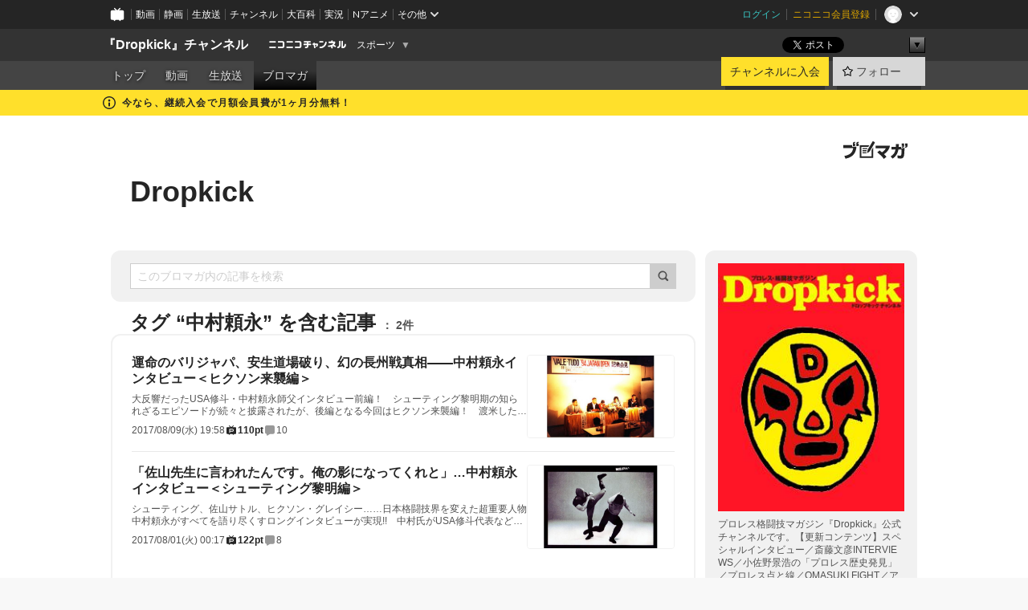

--- FILE ---
content_type: text/html; charset=UTF-8
request_url: https://ch.nicovideo.jp/dropkick/blomaga/tag/%E4%B8%AD%E6%9D%91%E9%A0%BC%E6%B0%B8
body_size: 28660
content:
<!DOCTYPE HTML PUBLIC "-//W3C//DTD HTML 4.01 Transitional//EN"
"http://www.w3.org/TR/html4/loose.dtd">







<html class="webkit ">

<head>
<meta http-equiv="Content-Type" content="text/html; charset=utf-8">
<meta http-equiv="Content-Script-Type" content="text/javascript">
<meta http-equiv="Content-Style-Type" content="text/css">
<meta http-equiv="X-UA-Compatible" content="IE=edge, chrome=1">
<meta name="copyright" content="(C) DWANGO Co., Ltd.">

<title>中村頼永の記事 : Dropkick : 『Dropkick』チャンネル - ニコニコチャンネル
</title>

    

                                            <meta property="og:title" content="中村頼永の記事 : Dropkick : 『Dropkick』チャンネル - ニコニコチャンネル ">
<meta property="og:site_name" content="『Dropkick』チャンネル">
<meta property="og:description" content="【更新コンテンツ】スペシャルインタビュー／斎藤文彦INTERVIEWS／小佐野景浩の「プロレス歴史発見」／プロレス点と線／ジャン斉藤のMahjong Martial Arta……など。音声配信もやってます！">
<meta property="og:url" content="https://ch.nicovideo.jp/dropkick/blomaga/tag/%E4%B8%AD%E6%9D%91%E9%A0%BC%E6%B0%B8">
<meta property="og:image" content="https://img.cdn.nimg.jp/s/comch/channel-icon/original/ch1281/5129415.jpg/512x512l_FFFFFFFF?key=2e3e4cba7ec73d8bd71d67c1df91366a2d4c74336c2a80ced0f8feb1a647e966">
<meta property="og:type" content="website">
<meta property="fb:app_id" content="1080595878705344">
<meta name="twitter:card" content="summary">


    

<script type="text/javascript">
  try {
    window.NicoGoogleTagManagerDataLayer = [];

    var data = {};

        data.user = (function () {
      var user = {};

                  user.login_status = 'not_login';
            user.member_plan_id = null;

      return user;
      })();

    data.content = (function () {
      var content = {};
      content.community_id = '1281';
      content.ch_screen_name = 'dropkick';
      content.channel_id = 'ch1281';
      content.ch_monthly_charge = '550';
      return content;
    })();

    window.NicoGoogleTagManagerDataLayer.push(data);
    } catch (e) {}
</script>
<!-- Google Tag Manager For Channel Access Analytics -->


    <script>(function(w,d,s,l,i){w[l]=w[l]||[];w[l].push({'gtm.start':
                new Date().getTime(),event:'gtm.js'});var f=d.getElementsByTagName(s)[0],
            j=d.createElement(s),dl=l!='dataLayer'?'&l='+l:'';j.async=true;j.src=
            'https://www.googletagmanager.com/gtm.js?id='+i+dl;f.parentNode.insertBefore(j,f);
        })(window,document,'script','NicoChannelAccessAnalyticsGtmDataLayer','GTM-K8M6VGZ');</script>


<script>
        window.NicoChannelAccessAnalyticsGtmDataLayer.push({
        'event': 'TriggerAccessAnalytics',
        'PageParameter.ChannelId': 'ch1281',
        'PageParameter.ContentId': null,
        'PageParameter.ContentBillingType': null,
        'PageParameter.IsChannelLiveMemberFree': null,
        'PageParameter.IsChannelLivePayProgram': null,
        'PageParameter.FrontendId': 32
    });
</script>
<!-- End Google Tag Manager For Channel Access Analytics -->
<!-- Google Tag Manager -->

<script>(function(w,d,s,l,i){w[l]=w[l]||[];w[l].push({'gtm.start':new Date().getTime(),event:'gtm.js'});var f=d.getElementsByTagName(s)[0],j=d.createElement(s),dl=l!='dataLayer'?'&l='+l:'';j.async=true;j.src='https://www.googletagmanager.com/gtm.js?id='+i+dl;f.parentNode.insertBefore(j,f);})(window,document,'script','NicoGoogleTagManagerDataLayer','GTM-KXT7G5G');</script>

<!-- End Google Tag Manager -->

    <meta name="description" content="プロレス格闘技マガジン『Dropkick』公式チャンネルです。【更新コンテンツ】スペシャルインタビュー／斎藤文彦INTERVIEWS／小佐野景浩の「プロレス歴史発見」／プロレス点と線／OMASUKIFIGHT／アカツキの『味のプロレス出張版』／大沢ケンジ／二階堂綾乃／オレンジ色の手帳／中井祐樹日記／ジャン斉藤……のコラムなど。週一の音声配信もやってます！">
    
        
                                
            
        
        
        
        
        
                
        
                
        


                                    <link rel="canonical" href="https://ch.nicovideo.jp/dropkick/blomaga">


    

                        <link rel="alternate" media="only screen and (max-width: 640px)" href="https://sp.ch.nicovideo.jp/dropkick/blomaga/tag/中村頼永" />

    <link rel="shortcut icon" href="https://ch.nicovideo.jp/favicon.ico?111206">

<link rel="stylesheet" href="https://secure-dcdn.cdn.nimg.jp/nicochannel/chfront/css/legacy-less/base.css?1768790611
">








    <link rel="alternate" type="application/rss+xml" title="Dropkick" href="https://ch.nicovideo.jp/dropkick/blomaga/nico/feed">


    <link rel="stylesheet" href="https://secure-dcdn.cdn.nimg.jp/nicochannel/chfront/css/legacy-less/channel-channel_base.css?1768790611
">

        <style type="text/css"><!--
                section.site_body {background-color:#ffffff;background-position:left top;background-repeat:no-repeat;background-attachment:scroll;color:#333333;}
section.site_body a {color:#6296c1;}
section.site_body a:visited {color:#6179bf;}

div#channel-main  {background-color:#ffffff;background-position:left top;background-repeat:no-repeat;background-attachment:scroll;color:#333333;}
div#channel-main a {color:#6296c1;}
div#channel-main a:visited {color:#6179bf;}

    --></style>




    <link rel="stylesheet" href="https://secure-dcdn.cdn.nimg.jp/nicochannel/chfront/css/legacy-less/channel-channel_blog.css?1768790611
">
    <link rel="stylesheet" href="https://secure-dcdn.cdn.nimg.jp/nicochannel/chfront/css/channel/blog/body_style.css?1768790611
">

<link rel="stylesheet" href="https://secure-dcdn.cdn.nimg.jp/nicochannel/chfront/css/legacy-less/campaign-ticket_sale-ticket_sale.css?1768790611
">



<script>
var is_login   = false;
var is_premium = false;
var is_channel = true;
var user_is_joinable = false;
var nicopo_balance = false;
var page_code  = "blog_list"||null;
var page_id    = "ch_blomaga_tag"||null;
var user       = null,
    ad_age     = null;
var community = {
    "type":"premium"
};
var channeloption = {
    "first_month_free_flag":true};
var show_danimestore_invitation = false</script>


<script src="https://secure-dcdn.cdn.nimg.jp/nicochannel/chfront/js/polyfill/closest.js"></script>

<script src="https://secure-dcdn.cdn.nimg.jp/nicochannel/chfront/js/lib/jquery/jquery-3.6.min.js"></script>
<script src="https://secure-dcdn.cdn.nimg.jp/nicochannel/chfront/js/lib/jquery/jquery-migrate.3.3.2.min.js"></script>

<script>jQuery.noConflict();</script>
<script src="https://secure-dcdn.cdn.nimg.jp/nicochannel/chfront/js/common.js?1768790611
"></script>



<script src="https://secure-dcdn.cdn.nimg.jp/nicochannel/chfront/js/lib/swfobject.js?v1.5.1"></script>


<script src="https://res.ads.nicovideo.jp/assets/js/ads2.js?ref=ch"></script>

<script src="https://secure-dcdn.cdn.nimg.jp/nicochannel/chfront/js/channel/blog/article.js?1768790611
"></script>
            <script src="https://secure-dcdn.cdn.nimg.jp/nicochannel/chfront/js/channel/blog/article_tag.js?1768790611
"></script>
    <script src="https://secure-dcdn.cdn.nimg.jp/nicochannel/chfront/js/lib/jquery/jquery.easing.1.4.1.js"></script>






<script>
    (function (w, k1, k2) {
        w[k1] = w[k1] || {};
        w[k1][k2] = w[k1][k2] || {};
        w[k1][k2]['CurrentChannel'] = {
            ChannelId: 1281,
        };
    })(window, 'NicochFrontCoreForeignVariableBinding', 'ChFront');
</script>


</head>

<body class="
 ja  channel personal">
<!-- Google Tag Manager (noscript) -->
<noscript><iframe src="https://www.googletagmanager.com/ns.html?id=GTM-KXT7G5G" height="0" width="0" style="display:none;visibility:hidden"></iframe></noscript>
<!-- End Google Tag Manager (noscript) -->



                <div id="CommonHeader" class="c-siteCommonHeaderUnit"></div>

<!---->
<!---->


<script>
    window.onCommonHeaderReady = function(commonHeader) {
        commonHeader.mount('#CommonHeader', {
                        frontendId: 32,
            site: 'channel',
            user: {
                                isLogin: false            },
            customization: {
                nextUrl: '/dropkick/blomaga/tag/%E4%B8%AD%E6%9D%91%E9%A0%BC%E6%B0%B8',
                logoutNextUrl: '/dropkick/blomaga/tag/%E4%B8%AD%E6%9D%91%E9%A0%BC%E6%B0%B8',
                size: {
                    maxWidth: '1024px',
                    minWidth: '1024px'
                },
                userPanelServiceLinksLabel: 'ニコニコチャンネルメニュー',
                userPanelServiceLinks: [
                    {
                        href : '/my/purchased',
                        label: '購入したもの'
                    },
                    {
                        href : '/my/following',
                        label: '登録したチャンネル'
                    },
                    {
                        href : '/my/mail/subscribing',
                        label: '購読中のブロマガ'
                    },
                    {
                        href : '/start',
                        label: 'チャンネルを開設'
                    },
                    {
                        href : '/portal/anime',
                        label: 'アニメ'
                    },
                    {
                        href : '/portal/blomaga',
                        label: 'ブロマガ'
                    }
                ],
                helpLink: {
                    href: 'https://qa.nicovideo.jp/category/show/429?site_domain=default'
                }
            }
        });
    };
</script>
<script type="text/javascript" src="https://common-header.nimg.jp/3.0.0/pc/CommonHeaderLoader.min.js"></script>
    
        <header class="site">
                            <div id="head_cp">
    <div class="head_inner">

    <nav class="head_breadcrumb" id="head_cp_breadcrumb">
        <h1 class="channel_name"><a href="/dropkick">『Dropkick』チャンネル</a></h1>
        <div class="site_logo"><a href="https://ch.nicovideo.jp/"><img src="https://secure-dcdn.cdn.nimg.jp/nicochannel/chfront/img/base/niconico_channel_small.png" alt="ニコニコチャンネル"></a></div>

                                <div class="channel_category">
                <a href="/portal/sports">
                    スポーツ
                </a>
                <menu class="switch_category">
                    <span class="other">▼</span>
                    <ul id="other_categories_list" style="display:none;">
                        <li ><a href="/portal/blomaga">ブロマガ</a>
<li ><a href="/portal/anime">アニメ</a>
<li ><a href="/portal/movie">映画・ドラマ</a>
<li ><a href="/portal/media">社会・言論</a>
<li ><a href="/portal/tokusatsu">特撮</a>
<li ><a href="/portal/music">音楽</a>
<li ><a href="/portal/entertainment">エンタメ</a>
<li class="selected"><a href="/portal/sports">スポーツ</a>
<li ><a href="/portal/showbiz">芸能</a>
<li ><a href="/portal/life">生活</a>
<li ><a href="/portal/politics">政治</a>
<li ><a href="/portal/game">ゲーム</a>
<li ><a href="/portal/variety">バラエティ</a>
<li ><a href="/portal/gravure">グラビア</a>
                    </ul>
                </menu>
            </div>
            <script>Ch.categoryDropdown.init();</script>
            </nav>

        <menu id="head_sns_share" class="sns_share">
        <!--SNS共有-->
        
        
                                        <div class="sns_button twitter">
            <a href="https://x.com/intent/post" class="twitter-share-button" data-count="horizontal" data-url="https://ch.nicovideo.jp/dropkick" data-text="『Dropkick』チャンネル #nicoch" data-count="none" data-lang="ja">Post</a>
        </div>

        <div class="sns_button facebook">
            <iframe src="https://www.facebook.com/plugins/like.php?href=https://ch.nicovideo.jp/dropkick&locale=&app_id=227837487254498&amp;send=false&amp;layout=button&amp;width=100&amp;show_faces=false&amp;action=like&amp;colorscheme=light&amp;font&amp;height=21" scrolling="no" frameborder="0" allowTransparency="true"
            style="width:110px; height:21px"></iframe>
                    </div>

        <!--その他のSNS: hatebu gp+-->
        <div class="sns_other">
            <button class="btn_share_toggle"><span class="down">▼</span><span class="up">▲</span></button>
            <div id="head_sns_share_more">
                <ul>
                    <li class="hatebu"><a href="http://b.hatena.ne.jp/entry/s/ch.nicovideo.jp/dropkick/blomaga/tag/%E4%B8%AD%E6%9D%91%E9%A0%BC%E6%B0%B8" class="hatena-bookmark-button" data-hatena-bookmark-title="『Dropkick』チャンネル - ニコニコチャンネル" data-hatena-bookmark-layout="basic"><img src="https://b.st-hatena.com/images/entry-button/button-only.gif" alt="このエントリーをはてなブックマークに追加" width="20" height="20"></a>
                </ul>
            </div>
        </div>
        
        <script>
        jQuery(".btn_share_toggle").on("click",function(){
            var sns_other = jQuery(".sns_other");
            var sns_other_panel = jQuery("#head_sns_share_more");
            var target_height = sns_other_panel.find("ul").outerHeight();
            var expanded_class = "expanded";
            if(sns_other.hasClass(expanded_class)){
                //close it
                sns_other_panel.animate({"height":"0"},150);
                sns_other.removeClass(expanded_class);
            }else{
                //open it
                sns_other_panel.animate({"height":target_height},150);
                sns_other.addClass(expanded_class);
            }
        });
        </script>
        
    </menu>
    
    </div>
    </div>
    <div id="head_cp_menu">
    <div class="head_inner">
                                <nav class="current channel" id="cp_menu">
                <ul>
                                                                                                        <li class="">
                        <a href="/dropkick">トップ</a>

                                                                    <li class="">
                            <a href="/dropkick/video">動画</a>
                    
                    
                                                                    <li class="">
                            <a href="/dropkick/live">生放送</a>
                    
                                                                                                                        <li class="selected">
                            <a href="/dropkick/blomaga">ブロマガ</a>
                    
                                                    </ul>
            </nav>
                    
        <div class="user_control">
                        <div id="member_continuation_react_pc_root"></div>
            <script src="https://dcdn.cdn.nimg.jp/nicochannel/nicochfrontcore/main/Component/ChFront/Endpoint/Channel/ContinuationRank/ContinuationRankEntryPoint.js?1768790611
"></script>
            
            <div class="join_leave">
                    
    
    <div class="cell">

                                <a class="join need_login"
               href="/ch1281/join?a=a"
               data-selector="sendGA360Event"
               data-ga-event-tag="nicoch_click_header-join-button"
            >
                                                    チャンネルに入会
                            </a>
            </div>
                                    <div class="cell">
            <a href="https://account.nicovideo.jp/login?next_url=%2Fdropkick%2Fblomaga%2Ftag%2F%25E4%25B8%25AD%25E6%259D%2591%25E9%25A0%25BC%25E6%25B0%25B8&site=channel&time=1769008519&hash_key=711978b5"
               class="btn_follow bookmark"
               onmouseover="jQuery('#please_login').show(); return false;"
               onmouseout="jQuery('#please_login').hide(); return false;"
               data-selector="sendGA360Event"
               data-ga-event-tag="nicoch_click_header-follow-button"
            >
            <span class="labels">
                <span class="off">フォロー</span>
            </span>
            </a>
        </div>
    
            </div>
        </div>
    </div>
    </div>    
    
    
    

                                            <div class="c-headerMsgBar" data-name="firstMonthFree">
                    <div class="headerMsgContentsArea">
                        <a class="headerMsgContent" href="/dropkick/join">
                            <span class="headerMsgIcon"><svg xmlns="http://www.w3.org/2000/svg" viewBox="0 0 23 23"><path d="M11.5 0C17.851 0 23 5.149 23 11.5S17.851 23 11.5 23 0 17.851 0 11.5 5.149 0 11.5 0zm0 2a9.5 9.5 0 100 19 9.5 9.5 0 000-19zm.5 9a1 1 0 011 1v5a1 1 0 01-1 1h-1a1 1 0 01-1-1v-5a1 1 0 011-1h1zm-.5-5.5a2 2 0 110 4 2 2 0 010-4z"/></svg></span>
                            <span class="headerMsgText">今なら、継続入会で月額会員費が1ヶ月分無料！</span>
                        </a>
                    </div>
                </div>
                                    
    
        
        
    <script>

    //共有ボタンに展開イベントを割り振り
    var panel	= jQuery("#shareMenuBar"),
            trigger = jQuery("#shareMenuTrigger");
    jQuery("#shareMenuTrigger").on('click', function(event){
        if(panel.is(':visible')){
            toggleShareMenu(false);
        }else{
            toggleShareMenu(true);
        }
        return false;
    });

    //ヘッダーの初月無料プランリンクclick後に、入会プラン周りを目立たせる
    jQuery("a#first_month_free_flag").on('click', function(){
        var joinMenu = jQuery("#cp_joinmenu");
        var animateDuration = 500;
        var isScroll = Ch.smoothScroll("#cp_joinmenu", {"duration": animateDuration});
        joinMenu
            .wrapInner('<div class="cp_joinmenu_cnt"></div>')
            .append('<span class="bg_cp_joinmenu"></span>')
            .css({"position":"relative"});
        var cnt = joinMenu.find(".cp_joinmenu_cnt");
        var bg = joinMenu.find(".bg_cp_joinmenu");
        cnt.css({"position":"relative", "z-index":"1"});
        bg.css({
            "position":"absolute",
            "top":0,
            "left":0,
            "z-index":0,
            "width": joinMenu.innerWidth(),
            "height": joinMenu.innerHeight(),
            "background": "#fff",
            "opacity":"0"
        });
        setTimeout(function(){
            bg.animate({"opacity":"1"},100).animate({"opacity":"0"},1000,function(){this.remove()})
        }, animateDuration);
        if(isScroll) {return false;}
    });

    </script>
    





            </header>

                <section class="site_body">
            <article class="content white" data-page-id="ch_blomaga_tag">
                <div class="p-channelBlogArticleList">
    <div class="p-channelBlogArticleList__header">
        <div class="c-blogSignature">
    <a href="/portal/blomaga">
        <svg xmlns="http://www.w3.org/2000/svg" viewBox="0 0 80 22">
    <path d="M58.138 5.428c-.385 2.154-1.397 6.484-7.408 10.689 1.801 1.74 2.449 2.527 3.016 3.21L50.569 22v-.002c-2.166-3.066-5.79-6.317-8.238-8.12l2.773-2.443c.628.434 1.477.994 3.056 2.341 3.138-1.926 4.25-3.992 4.777-4.924H40.166V5.428h17.972ZM11.071 6.724h5.303c-.41 5.656-2.443 12.8-13.5 14.978l-1.599-3.368c9.067-1.653 10.383-6.02 11.05-9.92H0v-3.55h11.071v1.86ZM69.24 3.562c-.061.999-.103 2-.203 3.387h2.848v1.89l.856-.029c.516-.018 1.374-.047 2.133-.365v.002c.58-.242 1.011-.621 1.286-1.103v2.893c0 2.203-.163 6.918-.85 8.836-.831 2.306-2.834 2.408-3.806 2.408-.404 0-1.516-.021-3.824-.306l-.223-3.593c.77.142 1.883.347 3.056.347 1.255 0 1.538-.245 1.74-1.265.122-.611.365-4.795.365-5.367v-.98h-3.966c-1.215 7.43-5.91 10.408-7.266 11.286l-2.449-2.756c3.441-1.917 5.284-4.306 6.154-8.53h-5.182V6.95h5.546c.1-1.632.1-2.632.1-3.428l3.684.04ZM31.168 7.048h-8.67v11.691h12.699v-7.748l1.932-3.262v12.959H20.566V5.098h11.756l-1.154 1.949Z"/>
    <path d="M28.683 15.116H23.96v-1.392h4.724v1.392ZM37.656.199l1.107.667.661.818-6.296 10.628h-.002c.005-.001-1.804 1.43-1.804 1.43l-.895.708s-.362.302-.565.18c-.203-.123-.113-.59-.113-.59l.578-3.405L36.628 0l1.028.199ZM28.896 12.472h-4.937V11.08h5.173l-.236 1.392ZM29.52 9.827h-5.561V8.436h6.386l-.825 1.391ZM75.676 5.968c0 1.91-2.007 1.975-2.964 2.008v-1.42c.972-.016 1.295-.179 1.295-.766h-1.295V2.786h2.964v3.182ZM80 5.968c0 1.91-2.007 1.975-2.962 2.008v-1.42c.972-.016 1.296-.179 1.296-.766h-1.296V2.786H80v3.182ZM19.187 2.117c-.972.017-1.295.18-1.295.767h1.295v3.003h-2.963V2.704c0-1.91 2.008-1.975 2.963-2.008v1.42ZM14.863 2.117c-.972.017-1.295.18-1.295.767h1.295v3.003h-2.964V2.704C11.9.794 13.908.73 14.863.696v1.42Z"/>
</svg>
    </a>
</div>
        <h1 class="blogTitle">
            <a href="/dropkick/blomaga">
                Dropkick
            </a>
        </h1>
    </div>

    <div class="p-channelBlogArticleList__mainColumn">
                                <div class="c-blogArticleListSortMenu">
    <form class="searchBox" action="/dropkick/blomaga" method="get">
        <label>
            <input class="c-formInputTypeText"
                   id="keyword"
                   name="keyword"
                   type="text"
                   autocomplete="off"
                   maxlength="255"
                   value=""
                   placeholder="このブロマガ内の記事を検索"
            >
            <button type="submit" class="c-formButtonWithIconOnly">
                <svg xmlns="http://www.w3.org/2000/svg" viewBox="0 0 24 24">
    <path d="m20.73 18.26-3.308-3.31a8.199 8.199 0 0 0 1.32-4.46c0-4.55-3.699-8.25-8.246-8.25-4.548 0-8.246 3.7-8.246 8.25s3.698 8.25 8.246 8.25c1.639 0 3.168-.49 4.457-1.32l3.309 3.31c.34.34.79.51 1.239.51.45 0 .9-.17 1.24-.51.679-.68.679-1.79 0-2.47h-.01Zm-10.234-2.01a5.756 5.756 0 0 1-5.747-5.75c0-3.17 2.578-5.75 5.747-5.75a5.756 5.756 0 0 1 5.747 5.75c0 1.17-.35 2.27-.96 3.18-.43.64-.97 1.19-1.609 1.61-.91.61-1.999.96-3.178.96Z"/>
</svg>
            </button>
        </label>
            </form>

    </div>

            
                            <div class="c-blogArticleListHeader">
    <h2>
                    <span>
                                    タグ&nbsp;“中村頼永”&nbsp;を含む記事
                            </span>
                <small>
            2件
        </small>
    </h2>
    </div>
                <div class="articleContainer">
                                            <div class="c-blogArticleListItem">
    <a href="/dropkick/blomaga/ar1311713">
        <div class="articleSummary">
            <h2>運命のバリジャパ、安生道場破り、幻の長州戦真相――中村頼永インタビュー＜ヒクソン来襲編＞</h2>
            <p>大反響だったUSA修斗・中村頼永師父インタビュー前編！　シューティング黎明期の知られざるエピソードが続々と披露されたが、後編となる今回はヒクソン来襲編！　渡米した中村師父がグレイシー一族と出会ったことが日本の格闘技界を大きく変えることになる……13000字のロングインタビューでお届けします！＜前回はコチラ＞「佐山先生に言われたんです。俺の影になってくれと」…中村頼永インタビュー＜シューティング黎明編＞ http://ch.nicovideo.jp/dropkick/blomaga/ar1307583
――中村さんはアメリカではジークンドーの学校に通ったんですね。中村　89年１月にアメリカに渡ったときに私がシューティングの人だと知った向こうの格闘技関係者から「グレイシー柔術という連中は誰にでも挑戦してくるから気をつけろ」と注意されたんですよ。
――喧嘩上等のヤバイ奴らだったんですね（笑）。
中村　「クレイジー柔術？」「そうなんだよ。クレイジーなんだよ」と（笑）。アルティメットの４年前のことですよ。
――まだバーリトゥードが知られてない時期ですね。
中村　佐山先生とは「バリツーズ」について話はしたことがあるんですけど。佐山先生が新日本プロレスにいた頃、イワン・ゴメスというブラジル人のバーリトゥードファイターが留学してたじゃないですか。ボクらは「バリツーズ」とはブラジルの格闘技という認識で「なんでもあり」を意味するとは思ってなかった。
――グレイシー柔術とはどういう出会いをしたんですか？
中村　ボクは２つの学校でジークンドーを習ってたんですけど、89年のある日、１つの学校のオーナーが「俺の知り合いにシュートレスリングを教えてくれないか？」って頼まれたんです。向こうではシューティングは射撃を意味するのでボクは普段「シュートレスリング」と呼んで説明していたんですね。その知り合いの人に２〜３時間丁寧にシューティングのグラウンド技術だけを教えていたら、最後にオーナーが「じゃあ２人でスパーリングをやってみて」って言われて。スパーしてみたら寝技がとにかくしつこかったんです。シューティングは当時寝技30秒ルールだったり、膠着したらブレイクで、積極的に速攻で極めないといけないからポジショニングの考えがなかったんですね。
――ポジションの概念が広まるのはUFC以降ですね。
中村　ポジションを取ってバランスを取って、ちょっとずつ崩して極めるのは30秒じゃとても足りないですから。でも、その人はいまで言うガードポジションを取ってジワジワと攻めてくる。「変わったペースで攻めてくるなあ……」と思いながら、ボクは相手の攻めをすべてブロックしてたんですよ。ボクたちも下から極める関節技のトレーニングをたくさんしてたので防御は知ってて。あのスパーはギじゃなくてTシャツでやったので、Tシャツを着た汗まみれのドロドロした戦いはボクのほうがうまかったので、最後は横四方固めをとってから手で肩を掴んで前腕で首を絞めたんですね。それで相手はタップ。
――そして、その相手の正体は……。
中村　じつはその人はホリオンの道場の黒帯のちょい前の人間で。当時のホリオンのところにはヒクソンもホイスもいますからね。
――知らないあいだにグレイシーの使い手とやらされていたんですね。
中村　そのオーナーは「誰と誰をやらせたら面白いか」みたいなことをやらせる人なんですよ。でも、やらせる前にボクのほうの種明かしをさせるのはね（笑）。こっちは相手が何をやるか知らないですから。
アメリカでUSA修斗を立ち上げ、一時帰国した中村氏。佐山先生の顔もほころんでいる。――グレイシーは当時は未知の格闘技ですもんね。それでよく勝ちましたねぇ。
中村　一本取ったことで何が起きたかというと、オーナーとダン・イノサント先生（ジークンドー最高師範）が評価してくれまして。アメリカの格闘技界隈でも話題になって、ボクが格闘技雑誌の表紙になっちゃったんですよね（笑）。
――日本から凄い格闘技がやってきた！と。
中村　巻頭特集もされて、アイドルみたいにピンナップになったり、シュートレスリングという技術本も出すことになったんです。向こうは実証すると認めてくれる人種なんですね。そこからボクのシュートレスリングのクラスにいろんな人が来るようになって、アルティメット出場前のホイスも見学に来たんですよ。
――メジャーデビューする前のホイス！
中村　当時はホイス・グレイシーと言われてもピンとこないですから「ああ、この人がグレイシー柔術の人なんだな」って感じで。向こうは「いつか戦うんじゃないか……」って青白い炎を燃やしてたんですよ。フレンドリーじゃないというか、あきらかにバリアを張ってるんです（笑）。
――ギラギラしてたんですね（笑）。
中村　そうこうしてるうちにヒクソンもやってきたんです。
――おお！
中村　ヒクソンはボクと同じ89年にブラジルからアメリカに渡っていて。アメリカの永住権を取るには何人かのサインが必要だったんですね。ボクのクラスに来てる生徒の中にはヒクソンの道場に通ってる子もいて、共通の知人がいたこともあって、イノサント先生がヒクソンの身元引受人の一人になってくれることになったんですよ。ダン・イノサント先生には確固たる地位がありますから。
――ヒクソンの身元引受人がイノサント先生。
中村　その御挨拶でヒクソンがイノサントアカデミーを訪れて、一緒にご飯を食べに行ったんですね。ヒクソンとはそこからの付き合いなんです。当時はまだチョンマゲ頭の冴えない兄ちゃんって感じですよ（笑）。強いんでしょうけど。
日本来襲直前のヒクソン。名前を上げたいヒクソンはこの席で「第２回シューティング・オープントーナメント」（バーリトゥードジャパンに改称）参戦を持ちかけたという。――その出会いがヒクソンの日本登場に繋がっていくわけですね。
中村　そうなんです。93年に織田無道さんがシューティングのスポンサーになって賞金を出してくれて第１回オープントーナメントをやるんですけど。それまでシューティングのリングは８角形だったのに6角形になったんです。なぜかというと、織田無道さんのマークが6角形なんですね。
――そんな理由が！（笑）。・シューティングの賭けだったヒクソン招聘・安生洋二道場破り映像公開の裏側・幻のヒクソンvs長州力、笑撃の交渉決裂理由――13000字インタビューはまだまだ続く！
この続きと、中村頼永・前編、呪われた鉄の爪、グレート小鹿、RIZIN現実と理想トーク、堀口恭司、那須川天心…などの記事がまとめて読める「12万字・記事詰め合わせセット」はコチラ　
 
http://ch.nicovideo.jp/dropkick/blomaga/ar1322625
この記事だけをお読みになりたい方は下をクリック！
　</p>
            <div class="c-blogArticleListMetadata">
    <span class="publishDate">2017/08/09(水) 19:58</span>

            
                    <span class="c-ppvPrice">
                <svg xmlns="http://www.w3.org/2000/svg" viewBox="0 0 24 24">
    <path d="M14.157 6.305h5.235c.89 0 1.608.719 1.608 1.607v9.639c0 .888-.718 1.608-1.608 1.608h-2.04l-1.215 1.411a.471.471 0 0 1-.736 0l-1.215-1.41H9.813l-1.215 1.41a.47.47 0 0 1-.735 0l-1.215-1.41H4.61A1.61 1.61 0 0 1 3 17.55V7.913c0-.888.722-1.607 1.61-1.607h5.233l-2.149-2.02a.748.748 0 0 1-.038-1.048.73.73 0 0 1 1.038-.038L12 6.305l3.306-3.106a.729.729 0 0 1 1.037.038c.277.3.26.77-.037 1.049l-2.15 2.019ZM8.693 17.02a.679.679 0 0 0 .27.052.717.717 0 0 0 .506-.199.628.628 0 0 0 .218-.506v-1.761h4.447c.478.018.947-.13 1.333-.42.338-.257.608-.597.783-.99a2.94 2.94 0 0 0 .237-1.147 2.8 2.8 0 0 0-.244-1.124c-.18-.39-.45-.73-.786-.99a2.725 2.725 0 0 0-1.607-.468H8.984a.71.71 0 0 0-.52.206.682.682 0 0 0-.22.502v6.188a.642.642 0 0 0 .22.503c.065.066.143.12.229.154Zm1.27-6.066a.415.415 0 0 1 .18-.025l.018-.004h4.006c.184.003.359.08.488.214.118.119.207.263.262.423a1.39 1.39 0 0 1 0 .945 1.187 1.187 0 0 1-.262.423.675.675 0 0 1-.502.188h-4.47v-1.72a.45.45 0 0 1 .125-.344.426.426 0 0 1 .154-.1Z"/>
</svg>
                <strong>110pt</strong>
            </span>
            
            <span class="c-metaCommentCount">
            <svg xmlns="http://www.w3.org/2000/svg" viewBox="0 0 24 24">
    <path d="M18 3H6C4.35 3 3 4.35 3 6v10c0 1.65 1.35 3 3 3v1.8c0 .43.24.84.62 1.05a1.194 1.194 0 0 0 1.21-.03L12.41 19H18c1.65 0 3-1.35 3-3V6c0-1.65-1.35-3-3-3Z"/>
</svg>
            <span>10</span>
        </span>
    </div>
        </div>

                    <div class="articleThumbnail">
                <img src="https://secure-dcdn.cdn.nimg.jp/blomaga/material/channel/article_thumbnail/ch1281/1311713" alt="運命のバリジャパ、安生道場破り、幻の長州戦真相――中村頼永インタビュー＜ヒクソン来襲編＞">
            </div>
            </a>
</div>
                                            <div class="c-blogArticleListItem">
    <a href="/dropkick/blomaga/ar1307583">
        <div class="articleSummary">
            <h2>「佐山先生に言われたんです。俺の影になってくれと」…中村頼永インタビュー＜シューティング黎明編＞</h2>
            <p>シューティング、佐山サトル、ヒクソン・グレイシー……日本格闘技界を変えた超重要人物中村頼永がすべてを語り尽くすロングインタビューが実現!!　中村氏がUSA修斗代表などを務める詳しい経歴はコチラをご覧になっていただきたいが、どのようにして総合格闘技がつくられていったのか――プロ格者は必読の「シューティング黎明編」2万字インタビュー！＜関連企画＞【男が男に惚れる天龍劇場】北原光騎インタビュー「俺にとって天龍さんは“神様”だよ」“奇人”朝日昇の「本当に恐ろしい昭和格闘技」初代シューターにしてパンクラシスト！山田学の無謀な大冒険――シューティング（修斗）やヒクソン・グレイシーを語るうえで中村さんは絶対に欠かせない存在ですが、ロングインタビューを受けられてる機会があまりなかったので、こういった取材がお嫌いなのかと思ってました。
中村　いや、そんなことはないんですよ。いろいろとオファーはあるんですけど、たとえばプロレスだけしか取り扱ってないところだと、ボクがしゃべったことすべてを書いてくれない可能性があるじゃないですか。
――ああ、なるほど。修斗の成り立ちを説明する場合、どうしてもプロレスの仕組みに触れないと伝わらないですね。
中村　誤解しないでほしいのはボクはプロレスが嫌いなわけじゃないですよ。弟（中村ユキヒロ）はマスク職人として佐山先生をはじめとして、プロレスラーのマスクを作っていますし。
――今回の取材場所となる「佐山サトル館」もタイガーマスクの覆面や、佐山先生の幼少期の資料が置かれてますね。

プロレスマスクミュージアム／佐山サトル館

東京都千代田区三崎町２－９－５
中村　ボクは本当のシューティングの歴史や、佐山先生の偉大さを伝えたい思いはずっと心の中にあったんですね。今日発売された『Gスピリッツ』では佐山先生と、スーパータイガージムで一緒にインストラクターをやっていた北原（光騎）が、いままでずっと秘密にしていたことを明かしてるんですよ。だからボクもしゃべっていいのかなあと。
――いまだに明かされていない事実があるとは驚きですし、かなり楽しみです！（笑）。伝えたい思いはあるということは、現在の佐山先生の扱いに引っかかるところがあったということですか？
中村　ずーーーーっとありました！　修斗の創始者である佐山先生のことを軽視してる風潮があるというか、柔道だったら嘉納治五郎、合氣道だったら植芝盛平の写真を道場に飾りますよね。でも、修斗を稽古している道場はたくさんあっても佐山先生の写真を飾ってるところはいくつかしかない。創始者として佐山先生の存在にもっと敬意を表さないといけないし、いま総合格闘技が隆盛を誇っているのは佐山先生の犠牲の上に成り立ってるんです。いまの若い人たちにはそこをわかってもらいたいという気持ちは強いんですね。
――では、本日はたっぷりと伺います！　まず中村さんが格闘技に関わるきっかけはブルース・リーなんですよね。
中村　ブルース・リー先生ですね。中学生のときですけど、香港から関連書籍を取り寄せて……。
【中村氏のiPhoneからブルース・リーの怪鳥音が鳴りだす】
中村　あ、電話ですね。あとでかけ直します（笑）。
――怪鳥音が着信音ってさすがですね！（笑）。
中村　ボクの人生は「ブルース・リー」に命を懸けるって中学生のときに決まっちゃったんですよ。でも、職業はアニメーターになろうと思ってたんですね。「ブルース・リー」以前に永井豪先生の洗礼を受けてるんで。
――ブルース・リー＆永井豪！　男の子の憧れですね（笑）。
中村　『デビルマン』と『キューティーハニー』。この2作品がボクの人生の血となり肉となってて。いま永井豪先生とは家族ぐるみの付き合いをさせてもらってるんですね。職業はアニメーターだけど、「ブルース・リー」で生きていく。ブルース・リー先生が始めたジークンドーをやりたかったので、香港から本を取り寄せて。それを見ながら自己流で練習したんです。
――最初は自己流だったんですね。
中村　高校生になったら近所の空手道場に通いました。『空手バカ一代』を読んでましたから、当てる空手と当てない空手があることは知っていて。近所の道場は当てる空手だったんですけど、その道場は寛水流だったんです。
――まさかの寛水流!!（笑）。水谷征夫氏と猪木さんが創設した空手団体ですね。
中村　はい。私がいた頃の寛水流はギャング顔負けの戦闘集団でしたから、香港から映画俳優のチャーリー・チャンというホンモノのギャングが挑戦してきたりね。そして、猪木先生が「誰の挑戦でも受ける」ということで、水谷先生も猪木先生に挑戦状を送って。
――野原で決闘する計画があったんですよね。　
中村　水谷先生は「俺は鎖鎌を使う。おまえもなんでも使え！」という。新間（寿）先生があいだを取り持って、猪木寛至の「寛」と、水谷征夫の「水」の字を取って「寛水流」を作ることになって。
――水谷先生って猪木さんに決闘を申し込むくらいですから、かなり怖かったんですよね。
中村　怖いですよ。合宿では、普段ボクらが「……怖いな」って思ってる各道場の先生たちを円状に全員立たせて、その中心に水谷先生が立って、無防備に起立している先生たちを順番に殴ったり蹴ったりして倒していくんです。
――それは何をやってるんですか？
中村　いや、わからないです（笑）。
――ハハハハハハハハ！　気合いを入れてるんですかね。
中村　たぶんそうだと思いますね（笑）。ボクの通ってた道場の先生は強面なんですけど、上に行けば行くほどさらに強面になっていくんです。それでも水谷先生の前に立ったら直立不動ですよ。言葉使いや立ち居振る舞い礼儀礼節、上下関係がとにかく厳しくて。ボクはのちに上京して極真に入るんですけど、寛水流ほど厳しくないので「ヌルッ」って思いましたから（笑）。
――極真がヌルく感じるほど！（笑）。
中村　ただ、当時のボクは近所だから入っただけで、寛水流のことは詳しく知らなくて。猪木vsウィリー・ウィリアムス戦があったときは、極真大好きだったからウィリーを応援してたんですよ。
――空手少年だったらそうなりますね。
中村　あの試合で猪木先生が入場するときは寛水流の先生方がボディガードをやってたんですね。「猪木先生の身に何かあったら……」という。
――ウィリーのセコンドには極真空手家がついていましたけど、どちらのセコンドもリングで何が行われるかを聞いてなかったから、ヒートアップして大乱闘になったわけですね。
中村　試合がどうなるかは一部の人たちしか知らないわけですよ。ボクはそんな背景すら知らないですから。道場で「あれはウィリーの勝ちですよね」って力説したんですよ。そうしたら先輩に「バカヤロー！猪木先生を馬鹿にするのもいい加減にしろ！」って怒られて。「寛水流の意味を知ってるのか？　寛水流の寛は、猪木先生の寛だぞ！」って言われて初めて知ったんです（笑）。
――そこで初めて猪木さん側だとわかった（笑）。　
中村　猪木先生や佐山先生に初めてお会いしたのは寛水流の本部道場の落成式だったんですよ。ボクが入った頃は名古屋に本部道場を建てるということで、日曜日になると道場予定地に穴を掘りに行くんですよね。本部道場は道場生が建てたんです。水谷先生も一緒に土砂を運んでましたから。
――とんでもない経験をされてますね（笑）。
寛水流に通っていた高校生時代の中村師父！　寛水流のTシャツは新日本プロレスと同じデザインで胸のマークが寛水流。なにそれ凄く欲しいです！中村　高校卒業して東京のアニメーターの学校に行く直前に落成式があって、ボクも出席したんですけど。出席されたのは猪木先生、坂口征二さん、藤波辰爾さん、タイガーマスク時代の佐山先生、新間先生、ファイティング原田さん、強烈だったのは安藤昇先生（笑）。
――ホンモノじゃないですか！（笑）。
中村　安藤先生は水谷先生をモデルにした『東海の殺人拳』を書いてるときだったんですね。あの場でも異彩を放ってましたねぇ。真樹日佐夫先生張りのサングラスを掛けて、決して目を見せないんですよ（笑）。
――ハハハハハハ！
中村　あの落成式でタイガーマスクが試合をしてくれるということで、リングが組み立てられたんです。タイガーマスクはアニメもプロレスの試合も見てて大ファンだったんですよ。ボクたち兄弟はどうしてもタイガーマスクのサインが欲しくて２人で佐山先生のことを探したんですよね。そうしたら裏の部屋の奥のほうで試合に備えてタイガーマスクのコスチュームでいるところを発見して、ボクたちはその入口でサイン欲しいアピールをしたら、側にいた坂口さんが「ダメダメ！」って……でも佐山先生はそれを遮って「いいよ」ってニッコリ応えてくれて。マスクから覗く目が凄く優しい目でした。それが佐山先生の第一印象だったんですね。
――そこから上京して佐山さんが立ち上げたシューティングに関わるんですね。
中村　上京してアニメーターの学校に通いながら、最初はキックボクシングや空手をやってたんです。本当はジークンドーをやりたかったんですけど、日本に道場はなかったですから。その学校を卒業する直前の1984年2月に佐山先生が二子玉川にタイガージムをオープンするんですよ。佐山先生が提唱されていたキック、パンチ、投げ、関節技の「新格闘技」……いわゆるなんでもありの戦いに憧れていたので、初日に入門しました。
――初日とはさすがですね（笑）。
中村　当然初日です。会員番号1番を狙ってたのに、もうすでにたくさんの人が並んでいて108番だったんですけど（笑）。タイガージム時代の会員証中村　でも、そのジムでは格闘技を教えてくれなかったんですよ。二子玉川のタイガージムのあったカルフォルニアシェイプというところは格闘技をやっちゃいけない話になっていて。土地柄ハイソなフィットネスのジムだったんですね。
――コンセプトにそぐわなかったんですね。本格的な格闘技ジムは三軒茶屋のスーパータイガージムになってからで。
中村　タイガージム時代はタックルや基礎体力しかできない。でも、佐山先生から教わることは貴重なので、ひとつひとつしっかりやってましたよね。ストレッチ腕立て、ヒンズースクワット……佐山先生がいままで培ってきたものですから。練習するときはみんなタイガージムの練習着を着るんですけど、ボクは上だけで、下は拳法着と拳法靴、髪型もブルース・リーカットで。だから佐山先生から「ブルース・リーくん」と呼ばれてたんですけど（笑）。
――絶対にそのあだ名で呼ばれる出で立ちだったんですね（笑）。
タイガージム時代の佐山サトルと中村氏中村　その頃はブルース・リーファンクラブのスタッフをやっていて、その会報で佐山先生にインタビューもやってるんですよ。「佐山サトル、ブルース・リーを語る」という企画で。質問事項を当時マネージャーだったショージ・コンチャに見せたら「これはダメよ、これもダメ」とかハネられて。
――出た、ショウジ・コンチャ！（笑）。
中村　胡散臭い人物ですよ。あきらかに悪者だって顔に書いてあって「なんで佐山先生はこんな人間とくっついてるんだろう？」と思ってましたから（笑）。佐山先生は純粋な方なんだろうなって。
――佐山先生はそのショウジ・コンチャと離れて、UWFに参戦しますよね。いわゆる「1984年のUWF」の始まりです。
中村　UWFの試合を初めて見たのが1984年12月の藤原喜明戦かな、後楽園ホールの。それまでは雑誌の写真でしか見たことなくて。
――その試合は打撃と関節のみで戦い抜いた、伝説のノーフォールマッチですね。
中村　佐山先生が藤原さんのことを蹴りまくってね。お客さんはみんな恐怖の戦慄で大興奮してるんですけど、ボクは「本気でやってない……」ってわかっちゃったんです。
――よくわかりましたね。
中村　だって佐山先生ですよ？　佐山先生が本気であんなに蹴りまくったら相手は死にますって。
――中村さんはいつからプロレスが真剣勝負じゃないと気付いてたんですか？
中村　小学校の頃は、猪木先生のほう（新日本プロレス）は真剣勝負だと思ってたんです。でも、空手とかやりだしたらわかりますよね。モーションが大きいとか、実際に急所部位に当ててないとか。それからは真剣勝負としては楽しんでないけど、エンターテインメントとして楽しんでますし、いまでもプロレスは大好きですから。
――UWFが真剣勝負じゃなかったことにはどう思われたんですか？
中村　ちょっとショックが大きかったんですよ。UWFは真剣勝負だという煽りだったし、ボクはタイガージムに通いながら、真剣勝負のUWFのリングに上がりたいと思ってたんです。ところが実際に試合を見てみたら違う。ボクはアニメーターを目指してたんですけど、身体が小さい人でも戦えるならUWFをやりたかったんですよ。でも、プロレスであることがわかった。そこでボクがどんな行動を取ったかと言えば、佐山先生に手紙を書いたんですよ。「UWFは真剣勝負じゃないですよね？」と心の丈をバーっと。
――えっ、凄い行動に出られましたね……。
中村　書いちゃったんですよ。これは佐山先生が『ケーフェイ』を出す前ですね。その手紙をスーパータイガージムの受付に置いたのかな。そのときは佐山先生から直接何かリアクションはなかったんですけど、佐山先生はのちのちはUWFをプロレスから真剣勝負にするつもりだったことは歴史が証明してますよね。
――シューティングの過程だったわけですね。
中村　でも、ボクはそのときは佐山先生が何を考えているかなんて想像もできませんでしたから。ボクはそのあとアニメーターになったこともあって、スーパータイガージムから足が遠のいて。そうこうしてるうちに1985年９月に大阪臨海であの前田日明戦があって、そのあと藤原喜明選手との試合もおかしなことになって。
――UWFをシューティングにしたい佐山先生と、それを望まないと前田さんたちの溝が明らかになっていくわけですね。
中村　ドロドロしてるところは報道でしか知らなかったので「孤立してるのかな〜〜」くらいしか思わなかったんですけど。その直後に佐山先生から電話がかかってきたんですよ。先生は手紙を温めていたんですね。「中村くん、あの手紙を読んだよ。よくわかったね」と言われて「ちょっと会えない」と。京王プラザホテルだったかな。そこで佐山先生と一対一のシチュエーションで、面と向かって「中村くん、俺の影になってくれ」って言われたんです。
――えっ、俺の影ですか？
中村　要はスーパータイガージムで働いてくれないかってことなんですけどね。
――ちょっと芝居がかったセリフですね（笑）。
中村　佐山先生ってビシっとスーツを決めてアタッシュケースを持っていたり、早くからパソコンを使ってましたよね。007とかスパイ系が好きなのかなって思ってたんです（笑）。――今回の依頼も極秘作戦的な（笑）。中村　実際に影としての隠密活動をしてたんですよ。どういうことかというと「UWFとは袂を分かった。いまスーパータイガージムにはインストラクターがいるけど、彼らもUWFに行くことが裏では決まってる。みんな俺がそれを知らないと思ってるんだ」と。要するにそれはスーパータイガージム潰しなんです。インストラクターがいなくなってしまうとジムで教える人がいなくなってしまいますから。「UWF側が何か仕掛けてくるかもしれないから、中村くんは俺の影になってくれ」と。
――だから「俺の影」なんですね。　
中村　あと佐山先生は「俺の頭脳にもなってくれ」と言うんですね。それはシューティングを作っていきたいから相談に乗ってくれと。そこでポイントになるのは、以前佐山先生に出した手紙なんですね。「俺のところに来たインストラクターたちはみんな最初からプロレスラーになりたかったんだよ。でも、中村くんはシューティング、真剣勝負をやりたくてジムに来てくれた。中村くんがシューティング第１号の弟子なんだよ」と。
――あの手紙を出したことで佐山先生の目に止まったわけですね。
中村　 ボクはプロレスは好きだけど、プロレスラーになるつもりはまったくなかったですから。あの手紙で格闘技を見る目や姿勢があると理解されたんでしょうね。
――あくまで影ですからジムでインストラクター活動するわけにはいかないですよね？
中村　ジムには一般会員として普通に通うんですけど。「中村くんのことは影でトレーニングをつけるから、表に出ないでくれ」と。
――佐山聡のプライベートレッスンですか！
中村　しかもちゃんと給料もいただけるということで。佐山先生からの言葉はすべて神の声で、ボクはこのまま佐山先生にすべてを捧げようということで、アニメーターの会社もやめて、佐山先生が住んでいた用賀のライオンズマンションに転がり込んだんです。
――居候してたんですね。凄いことになってきました（笑）。
中村　次の日から稽古が始まるんですけど、場所は屋外なんです。佐山先生のマンションの前の公園でタックルや首投げのトレーニングをしたり、ミットを持って打撃の基本を長い時間教えてくださって。そうかといえば、場所を変えて別の空き地で稽古をやったり。佐山先生にはファンが多いですから道行く人から「頑張ってください！」なんて声をかけられて。でも、外だと地面だからグラウンドのトレーニングはできないんですよね。ボクは“影”ですからスーパータイガージムでは佐山先生と稽古できないですから。
――表に出ちゃダメな存在ですもんね。
中村　そこで佐山先生の知り合いの家のスペースを借りて稽古をすることになったんですけど。その当日、スーパータイガージムの専務でマネージャーの中出さんが運転するバンで佐山先生とボクが一緒に現地へ向かっていたんです。そしたらその途中でバンが停まって乗り込んできたのが北原なんですよ。で、佐山先生が「今日からコイツも一緒にやるから」って。
影として極秘に育成されていた当時の北原光騎と中村氏――北原さんも“影”なんですか？
中村　そうです。佐山先生はボクと北原のことを極秘育成しようとしたわけですけど、ボクらはまだ佐山先生の本当の姿を見てなかったんですね。道端や公園で教えていたんで「殺すぞぉぉぉぉっ!?」は出ていなかったんです（笑）。
――あ、地獄のシューティング合宿映像でおなじみの（笑）。シューティング合宿　佐山聡https://www.youtube.com/watch?v=EV1OXpsgFKA
中村　一般的にもそんな姿は表に出なかったですよ。知っていたのは、かつてジムのインストラクターだった宮戸（優光）選手や山崎（一夫）選手とかの一部で。だからインストラクターはUWFに移っちゃたんじゃないかってくらいですよね（笑）。
――あの映像はまだ優しいほうだってみんな言いますよね。
中村　全然優しいです！
――あれで!!　優しい！
中村　初日にそれがわかるんですけど……。先生は「これからおまえたちを影として育てる。朝7時から12時まで毎日５時間、週７日、３ヵ月間やる」って言われたんです。
――うわあ……地獄なスケジュールですねぇ。
中村　新しく稽古する場所は、佐山先生の知り合いの家ということだったんですけど、家の地下室なんですよ。
――なんだか怖いですね（笑）。
中村　地下だから窓が当然ないですし、地面はコンクリートの上にカーペットが敷いてるだけで。そこでトレーニングをやると。まずフットワークから始まるんですが、先生の稽古の特徴として「何分やれ」とか言わないんですよ。
――「いい」というまでやるんですね。
中村　地面はマットじゃないですからフットワークを１時間くらいやってると、足の裏が擦り剥けてくるんですよ。足は血だらけになって。そのあとストレッチをちょっとやって、キックの基本を教えてもらう。それが終わったら佐山先生とスパーリング。先生とやるのはそのとき初めてですよ。最初は立ち技のスパーリングなんですけど、当時のボクは社会性もないし、ちょっと天狗になっていたというか、「なんでもできる」という不遜な態度でスパーリングをやったんですよ。佐山先生からすれば、一度天狗の鼻をへし折っておかないとダメだなって思ったはずなんですよ。いま考えても凄く態度が悪かったので（笑）。
――す、凄く嫌な予感が……。
中村　あの佐山先生の前でよくあんな態度を取ってたな……っていまだに鮮明に覚えてますから。しゃべりかたはキチッとしてたんですけど、態度が横柄。で、立ち技のスパーが終わったあとに「いまからグラウンドやるぞ。どこからでも攻めてこい」と言われて。ボクは柔道しか知らないですから、佐山先生の後ろから胴締めして首を羽交い締めにしたんです。
――は、はい（ゴクリ）。
中村　佐山先生は当時「押忍！」という言葉が嫌いだったんですよ。いまは使ってますけど、コワモテの押忍の世界が嫌いで。「こんにちは〜」と柔らかく挨拶しますから。でも、ボクはそんな性格を知らなくて気合いの入ってるところを見てほしくて、首を締めながら寛水流空手時代のように「うりゃあーっ！」ってドスを効かせて吠えたんですよ。そうしたら、佐山先生は「……おぉ？　うりゃあだとぉ？？？」って低く呟かれて。
――………。
中村　あの声はいまだにおぼえてますよぉ。いきなり足を取られてポーンとひっくり返されて馬乗り。そのままヒジをボクの顔に何度も叩きつけて「殺すぞぉーーーーーーっ!!!!!!!!!」って始まったんですよ！
――ええええええ!?　ちょ、ちょっと待ってください。ヒジを顔面に何度もって……。
中村　ヒジというか前腕に近いですね。直接ヒジだと顔が切れちゃいますから。
――いわゆるエルボースマッシュというか……。いや、それでも痛いですよ！
中村　本当に痛いですよ。先生のヒジも痛いんですけど、地面が痛いんですよ。コンクリートに何度も叩きつけられるから、ヒジと地面の間で何度も何度も頭部がバウンドして、それで脳震盪を起こしちゃって。北原はボクがやられる姿をずっと見てたんですけど、あとになって言うには「とても止められなかった。もう福岡に帰ってダンプの運ちゃんをやろうと思った」くらい佐山先生は手がつけられなかったと。
――田舎に帰りたくなるほどの惨劇（笑）。
中村　中出さんもその場にいたんですけど「いつものことだ」という感じで見てるんですよ。
――いつものこと！
中村　でも、ボクはそんな先生の姿を見たことないですし、寛水流道場の落成式で「いいよぉ」ってサインしてくれた優しいイメージしかないですから。――「いいよぉ」が「殺すぞ」に！中村　ボコボコに殴られたあとに、逆片エビで背骨を折られそうになって、その後もいろんな関節技をコンビネーションで極められてラッパをかけられるんですよ。で、クロック・ヘッドシザースを極めながら「首の骨、折るぞぉーーーーーーっ!!!」って叫んでて……。
――う、うわあ……。
中村　こっちは失神寸前ですし、ただただやられるだけですよ。佐山先生はずっと「殺すぞーーーっ!!! 首の骨折るぞーーーっ!!!」と叫んでて、ボクはずっと「……うう」と呻き声を出してるだけ。――そして北原さんは呆然と立ち尽くしてるだけ、専務は「いつものことだ」と（笑）。中村　で、死力を振り絞って自分に対しての負けず根性、喝のつもりで「ち、ち、畜生ーーーっ！」って声にならない気合いを発すると、「畜生」って言われたと思った先生をまた怒らせちゃって「畜生だとぉ？？？　殺すぞーーーーーっ!!!!!」って……。
――だたでさえ炎上してるところにガソリンをぶちまけましたか！（笑）。
中村　ボッコンボッコンにやられながら「ああ、これがプロか……」と。――プロというか、なんというか（笑）。

この続きと、中村頼永・前後編、呪われた鉄の爪、グレート小鹿、RIZIN現実と理想トーク、堀口恭司、那須川天心…などの記事がまとめて読める「12万字・記事詰め合わせセット」はコチラ　
 
http://ch.nicovideo.jp/dropkick/blomaga/ar1322625
この記事だけをお読みになりたい方は下をクリック！　</p>
            <div class="c-blogArticleListMetadata">
    <span class="publishDate">2017/08/01(火) 00:17</span>

            
                    <span class="c-ppvPrice">
                <svg xmlns="http://www.w3.org/2000/svg" viewBox="0 0 24 24">
    <path d="M14.157 6.305h5.235c.89 0 1.608.719 1.608 1.607v9.639c0 .888-.718 1.608-1.608 1.608h-2.04l-1.215 1.411a.471.471 0 0 1-.736 0l-1.215-1.41H9.813l-1.215 1.41a.47.47 0 0 1-.735 0l-1.215-1.41H4.61A1.61 1.61 0 0 1 3 17.55V7.913c0-.888.722-1.607 1.61-1.607h5.233l-2.149-2.02a.748.748 0 0 1-.038-1.048.73.73 0 0 1 1.038-.038L12 6.305l3.306-3.106a.729.729 0 0 1 1.037.038c.277.3.26.77-.037 1.049l-2.15 2.019ZM8.693 17.02a.679.679 0 0 0 .27.052.717.717 0 0 0 .506-.199.628.628 0 0 0 .218-.506v-1.761h4.447c.478.018.947-.13 1.333-.42.338-.257.608-.597.783-.99a2.94 2.94 0 0 0 .237-1.147 2.8 2.8 0 0 0-.244-1.124c-.18-.39-.45-.73-.786-.99a2.725 2.725 0 0 0-1.607-.468H8.984a.71.71 0 0 0-.52.206.682.682 0 0 0-.22.502v6.188a.642.642 0 0 0 .22.503c.065.066.143.12.229.154Zm1.27-6.066a.415.415 0 0 1 .18-.025l.018-.004h4.006c.184.003.359.08.488.214.118.119.207.263.262.423a1.39 1.39 0 0 1 0 .945 1.187 1.187 0 0 1-.262.423.675.675 0 0 1-.502.188h-4.47v-1.72a.45.45 0 0 1 .125-.344.426.426 0 0 1 .154-.1Z"/>
</svg>
                <strong>122pt</strong>
            </span>
            
            <span class="c-metaCommentCount">
            <svg xmlns="http://www.w3.org/2000/svg" viewBox="0 0 24 24">
    <path d="M18 3H6C4.35 3 3 4.35 3 6v10c0 1.65 1.35 3 3 3v1.8c0 .43.24.84.62 1.05a1.194 1.194 0 0 0 1.21-.03L12.41 19H18c1.65 0 3-1.35 3-3V6c0-1.65-1.35-3-3-3Z"/>
</svg>
            <span>8</span>
        </span>
    </div>
        </div>

                    <div class="articleThumbnail">
                <img src="https://secure-dcdn.cdn.nimg.jp/blomaga/material/channel/article_thumbnail/ch1281/1307583" alt="「佐山先生に言われたんです。俺の影になってくれと」…中村頼永インタビュー＜シューティング黎明編＞">
            </div>
            </a>
</div>
                                    </div>
            
                                    
<div class="c-blogArticleListPager">
    <a class="prevButton"
       href="/dropkick/blomaga/tag/中村頼永?page=1"
       aria-disabled="true"
    >
        <svg xmlns="http://www.w3.org/2000/svg" viewBox="0 0 24 24">
    <path d="M10 18.25c-.32 0-.64-.12-.88-.37a1.25 1.25 0 0 1 0-1.77l4.12-4.12-4.12-4.12a1.25 1.25 0 0 1 0-1.77 1.25 1.25 0 0 1 1.77 0l5 5c.49.49.49 1.28 0 1.77l-5 5c-.24.24-.56.37-.88.37l-.01.01Z"/>
</svg>
        <span>前へ</span>
    </a>
    <strong class="pageCount">
        1/1
    </strong>
    <a class="nextButton"
       href="/dropkick/blomaga/tag/中村頼永?page=1"
       aria-disabled="true"
    >
        <span>次へ</span>
        <svg xmlns="http://www.w3.org/2000/svg" viewBox="0 0 24 24">
    <path d="M10 18.25c-.32 0-.64-.12-.88-.37a1.25 1.25 0 0 1 0-1.77l4.12-4.12-4.12-4.12a1.25 1.25 0 0 1 0-1.77 1.25 1.25 0 0 1 1.77 0l5 5c.49.49.49 1.28 0 1.77l-5 5c-.24.24-.56.37-.88.37l-.01.01Z"/>
</svg>
    </a>
</div>
                        </div>

    <div class="p-channelBlogArticleList__sideColumn">
        <div class="c-blogProfile">
            <img src="https://secure-dcdn.cdn.nimg.jp/blomaga/material/channel/blog_thumbnail/ch1281.jpg?1645165820" alt="Dropkick">
                <p>プロレス格闘技マガジン『Dropkick』公式チャンネルです。【更新コンテンツ】スペシャルインタビュー／斎藤文彦INTERVIEWS／小佐野景浩の「プロレス歴史発見」／プロレス点と線／OMASUKI FIGHT／アカツキの『味のプロレス出張版』／大沢ケンジ／二階堂綾乃／オレンジ色の手帳／中井祐樹日記／ジャン斉藤……のコラムなど。週一の音声配信もやってます！</p>
        <div>
                    <a class="buttonFollowChannel" href="https://account.nicovideo.jp/login?next_url=%2Fdropkick%2Fblomaga%2Ftag%2F%25E4%25B8%25AD%25E6%259D%2591%25E9%25A0%25BC%25E6%25B0%25B8&site=channel&time=1769008519&hash_key=711978b5">
                <span class="followIcon"><svg xmlns="http://www.w3.org/2000/svg" viewBox="0 0 24 24">
    <path d="M21.9384 9.62793C21.7949 9.1875 21.4209 8.87012 20.9638 8.79883L15.5664 7.95508L13.1093 2.70508C12.9082 2.27734 12.4736 2 12 2C11.5263 2 11.0918 2.27734 10.8906 2.70605L8.43355 7.95508L3.03609 8.79883C2.57906 8.87012 2.20504 9.1875 2.06148 9.62793C1.91695 10.0684 2.02925 10.5459 2.3564 10.875L6.2314 14.7695L4.84566 20.4844C4.73238 20.9502 4.90328 21.4434 5.28121 21.7393C5.50093 21.9111 5.76851 21.999 6.03707 21.999C6.23043 21.999 6.42476 21.9531 6.6025 21.8604L12 19.0498L17.3964 21.8594C17.8212 22.083 18.3418 22.0352 18.7187 21.7393C19.0966 21.4434 19.2675 20.9502 19.1543 20.4854L17.7685 14.7695L21.6445 10.874C21.9707 10.5459 22.083 10.0684 21.9384 9.62793Z"/>
</svg>
</span>
                <strong>フォロー</strong>
            </a>
                <a class="buttonRssFeed" href="/dropkick/blomaga/nico/feed" target="_blank">
            <svg xmlns="http://www.w3.org/2000/svg" viewBox="0 0 24 24">
    <path d="M5.111 4v2.127c7.036 0 12.762 5.724 12.762 12.763H20C20 10.679 13.322 4 5.111 4Z"/>
    <path d="M5.111 8.254v2.128c4.692 0 8.508 3.815 8.508 8.508h2.127c0-5.865-4.77-10.636-10.635-10.636Z"/>
    <path d="M5.111 12.508v2.128a4.258 4.258 0 0 1 4.254 4.254h2.127a6.387 6.387 0 0 0-6.38-6.382ZM5.537 16.927a1.536 1.536 0 1 0 0 3.073 1.536 1.536 0 0 0 0-3.073Z"/>
</svg>
            <strong>フィード</strong>
        </a>
    </div>
</div>
        <div class="c-blogAuthorProfile">
            <img src="https://secure-dcdn.cdn.nimg.jp/blomaga/material/channel/blog_author/ch1281.jpg?1645165820" alt="著者イメージ">
        <h4>Dropkick編集部</h4>
    <p>プロレス格闘技のトピックを扱うブロマガです。</p>
    </div>

                    <div class="c-blogSubscribeInfo">
    <div class="c-blogDistributionRequirements">
    <strong>メール配信：なし<a href="/dropkick/blomaga/ar12234">サンプル記事</a></strong><strong>更新頻度：ほぼ毎日</strong><span>※メール配信はチャンネルの月額会員限定です</span>
</div>

            <div class="buttonContainer">
            <a class="buttonJoinAndPurchase" href="/ch1281/join?a=a">
                                    <span>チャンネルに入会して</span>
                                <strong>このブロマガを購読</strong>
            </a>
        </div>
    </div>

                            <hr class="c-divider" data-style="double">
                <div class="c-blogSideColumnArticleList">
    <h4>月別アーカイブ</h4>
    <ul>
                    <li>
                <a href="/dropkick/blomaga/202601">
                    <span>2026年01月のブロマガ記事（15）</span>
                </a>
            </li>
                    <li>
                <a href="/dropkick/blomaga/202512">
                    <span>2025年12月のブロマガ記事（20）</span>
                </a>
            </li>
                    <li>
                <a href="/dropkick/blomaga/202511">
                    <span>2025年11月のブロマガ記事（18）</span>
                </a>
            </li>
                    <li>
                <a href="/dropkick/blomaga/202510">
                    <span>2025年10月のブロマガ記事（22）</span>
                </a>
            </li>
                    <li>
                <a href="/dropkick/blomaga/202509">
                    <span>2025年09月のブロマガ記事（18）</span>
                </a>
            </li>
                    <li>
                <a href="/dropkick/blomaga/202508">
                    <span>2025年08月のブロマガ記事（18）</span>
                </a>
            </li>
                    <li>
                <a href="/dropkick/blomaga/202507">
                    <span>2025年07月のブロマガ記事（20）</span>
                </a>
            </li>
                    <li>
                <a href="/dropkick/blomaga/202506">
                    <span>2025年06月のブロマガ記事（20）</span>
                </a>
            </li>
                    <li>
                <a href="/dropkick/blomaga/202505">
                    <span>2025年05月のブロマガ記事（20）</span>
                </a>
            </li>
                    <li>
                <a href="/dropkick/blomaga/202504">
                    <span>2025年04月のブロマガ記事（16）</span>
                </a>
            </li>
                    <li>
                <a href="/dropkick/blomaga/202503">
                    <span>2025年03月のブロマガ記事（15）</span>
                </a>
            </li>
                    <li>
                <a href="/dropkick/blomaga/202502">
                    <span>2025年02月のブロマガ記事（15）</span>
                </a>
            </li>
                    <li>
                <a href="/dropkick/blomaga/202501">
                    <span>2025年01月のブロマガ記事（13）</span>
                </a>
            </li>
                    <li>
                <a href="/dropkick/blomaga/202412">
                    <span>2024年12月のブロマガ記事（15）</span>
                </a>
            </li>
                    <li>
                <a href="/dropkick/blomaga/202411">
                    <span>2024年11月のブロマガ記事（14）</span>
                </a>
            </li>
                    <li>
                <a href="/dropkick/blomaga/202410">
                    <span>2024年10月のブロマガ記事（14）</span>
                </a>
            </li>
                    <li>
                <a href="/dropkick/blomaga/202409">
                    <span>2024年09月のブロマガ記事（24）</span>
                </a>
            </li>
                    <li>
                <a href="/dropkick/blomaga/202408">
                    <span>2024年08月のブロマガ記事（21）</span>
                </a>
            </li>
                    <li>
                <a href="/dropkick/blomaga/202406">
                    <span>2024年06月のブロマガ記事（8）</span>
                </a>
            </li>
                    <li>
                <a href="/dropkick/blomaga/202405">
                    <span>2024年05月のブロマガ記事（18）</span>
                </a>
            </li>
                    <li>
                <a href="/dropkick/blomaga/202404">
                    <span>2024年04月のブロマガ記事（19）</span>
                </a>
            </li>
                    <li>
                <a href="/dropkick/blomaga/202403">
                    <span>2024年03月のブロマガ記事（18）</span>
                </a>
            </li>
                    <li>
                <a href="/dropkick/blomaga/202402">
                    <span>2024年02月のブロマガ記事（18）</span>
                </a>
            </li>
                    <li>
                <a href="/dropkick/blomaga/202401">
                    <span>2024年01月のブロマガ記事（15）</span>
                </a>
            </li>
                    <li>
                <a href="/dropkick/blomaga/202312">
                    <span>2023年12月のブロマガ記事（15）</span>
                </a>
            </li>
                    <li>
                <a href="/dropkick/blomaga/202311">
                    <span>2023年11月のブロマガ記事（15）</span>
                </a>
            </li>
                    <li>
                <a href="/dropkick/blomaga/202310">
                    <span>2023年10月のブロマガ記事（16）</span>
                </a>
            </li>
                    <li>
                <a href="/dropkick/blomaga/202309">
                    <span>2023年09月のブロマガ記事（18）</span>
                </a>
            </li>
                    <li>
                <a href="/dropkick/blomaga/202308">
                    <span>2023年08月のブロマガ記事（17）</span>
                </a>
            </li>
                    <li>
                <a href="/dropkick/blomaga/202307">
                    <span>2023年07月のブロマガ記事（16）</span>
                </a>
            </li>
                    <li>
                <a href="/dropkick/blomaga/202306">
                    <span>2023年06月のブロマガ記事（16）</span>
                </a>
            </li>
                    <li>
                <a href="/dropkick/blomaga/202305">
                    <span>2023年05月のブロマガ記事（18）</span>
                </a>
            </li>
                    <li>
                <a href="/dropkick/blomaga/202304">
                    <span>2023年04月のブロマガ記事（18）</span>
                </a>
            </li>
                    <li>
                <a href="/dropkick/blomaga/202303">
                    <span>2023年03月のブロマガ記事（17）</span>
                </a>
            </li>
                    <li>
                <a href="/dropkick/blomaga/202302">
                    <span>2023年02月のブロマガ記事（18）</span>
                </a>
            </li>
                    <li>
                <a href="/dropkick/blomaga/202301">
                    <span>2023年01月のブロマガ記事（17）</span>
                </a>
            </li>
                    <li>
                <a href="/dropkick/blomaga/202212">
                    <span>2022年12月のブロマガ記事（16）</span>
                </a>
            </li>
                    <li>
                <a href="/dropkick/blomaga/202211">
                    <span>2022年11月のブロマガ記事（17）</span>
                </a>
            </li>
                    <li>
                <a href="/dropkick/blomaga/202210">
                    <span>2022年10月のブロマガ記事（19）</span>
                </a>
            </li>
                    <li>
                <a href="/dropkick/blomaga/202209">
                    <span>2022年09月のブロマガ記事（17）</span>
                </a>
            </li>
                    <li>
                <a href="/dropkick/blomaga/202208">
                    <span>2022年08月のブロマガ記事（18）</span>
                </a>
            </li>
                    <li>
                <a href="/dropkick/blomaga/202207">
                    <span>2022年07月のブロマガ記事（19）</span>
                </a>
            </li>
                    <li>
                <a href="/dropkick/blomaga/202206">
                    <span>2022年06月のブロマガ記事（22）</span>
                </a>
            </li>
                    <li>
                <a href="/dropkick/blomaga/202205">
                    <span>2022年05月のブロマガ記事（21）</span>
                </a>
            </li>
                    <li>
                <a href="/dropkick/blomaga/202204">
                    <span>2022年04月のブロマガ記事（17）</span>
                </a>
            </li>
                    <li>
                <a href="/dropkick/blomaga/202203">
                    <span>2022年03月のブロマガ記事（18）</span>
                </a>
            </li>
                    <li>
                <a href="/dropkick/blomaga/202202">
                    <span>2022年02月のブロマガ記事（22）</span>
                </a>
            </li>
                    <li>
                <a href="/dropkick/blomaga/202201">
                    <span>2022年01月のブロマガ記事（20）</span>
                </a>
            </li>
                    <li>
                <a href="/dropkick/blomaga/202112">
                    <span>2021年12月のブロマガ記事（26）</span>
                </a>
            </li>
                    <li>
                <a href="/dropkick/blomaga/202111">
                    <span>2021年11月のブロマガ記事（20）</span>
                </a>
            </li>
                    <li>
                <a href="/dropkick/blomaga/202110">
                    <span>2021年10月のブロマガ記事（20）</span>
                </a>
            </li>
                    <li>
                <a href="/dropkick/blomaga/202109">
                    <span>2021年09月のブロマガ記事（19）</span>
                </a>
            </li>
                    <li>
                <a href="/dropkick/blomaga/202108">
                    <span>2021年08月のブロマガ記事（19）</span>
                </a>
            </li>
                    <li>
                <a href="/dropkick/blomaga/202107">
                    <span>2021年07月のブロマガ記事（23）</span>
                </a>
            </li>
                    <li>
                <a href="/dropkick/blomaga/202106">
                    <span>2021年06月のブロマガ記事（21）</span>
                </a>
            </li>
                    <li>
                <a href="/dropkick/blomaga/202105">
                    <span>2021年05月のブロマガ記事（18）</span>
                </a>
            </li>
                    <li>
                <a href="/dropkick/blomaga/202104">
                    <span>2021年04月のブロマガ記事（26）</span>
                </a>
            </li>
                    <li>
                <a href="/dropkick/blomaga/202103">
                    <span>2021年03月のブロマガ記事（22）</span>
                </a>
            </li>
                    <li>
                <a href="/dropkick/blomaga/202102">
                    <span>2021年02月のブロマガ記事（21）</span>
                </a>
            </li>
                    <li>
                <a href="/dropkick/blomaga/202101">
                    <span>2021年01月のブロマガ記事（20）</span>
                </a>
            </li>
                    <li>
                <a href="/dropkick/blomaga/202012">
                    <span>2020年12月のブロマガ記事（26）</span>
                </a>
            </li>
                    <li>
                <a href="/dropkick/blomaga/202011">
                    <span>2020年11月のブロマガ記事（21）</span>
                </a>
            </li>
                    <li>
                <a href="/dropkick/blomaga/202010">
                    <span>2020年10月のブロマガ記事（20）</span>
                </a>
            </li>
                    <li>
                <a href="/dropkick/blomaga/202009">
                    <span>2020年09月のブロマガ記事（20）</span>
                </a>
            </li>
                    <li>
                <a href="/dropkick/blomaga/202008">
                    <span>2020年08月のブロマガ記事（18）</span>
                </a>
            </li>
                    <li>
                <a href="/dropkick/blomaga/202007">
                    <span>2020年07月のブロマガ記事（21）</span>
                </a>
            </li>
                    <li>
                <a href="/dropkick/blomaga/202006">
                    <span>2020年06月のブロマガ記事（25）</span>
                </a>
            </li>
                    <li>
                <a href="/dropkick/blomaga/202005">
                    <span>2020年05月のブロマガ記事（25）</span>
                </a>
            </li>
                    <li>
                <a href="/dropkick/blomaga/202004">
                    <span>2020年04月のブロマガ記事（23）</span>
                </a>
            </li>
                    <li>
                <a href="/dropkick/blomaga/202003">
                    <span>2020年03月のブロマガ記事（20）</span>
                </a>
            </li>
                    <li>
                <a href="/dropkick/blomaga/202002">
                    <span>2020年02月のブロマガ記事（25）</span>
                </a>
            </li>
                    <li>
                <a href="/dropkick/blomaga/202001">
                    <span>2020年01月のブロマガ記事（28）</span>
                </a>
            </li>
                    <li>
                <a href="/dropkick/blomaga/201912">
                    <span>2019年12月のブロマガ記事（22）</span>
                </a>
            </li>
                    <li>
                <a href="/dropkick/blomaga/201911">
                    <span>2019年11月のブロマガ記事（21）</span>
                </a>
            </li>
                    <li>
                <a href="/dropkick/blomaga/201910">
                    <span>2019年10月のブロマガ記事（22）</span>
                </a>
            </li>
                    <li>
                <a href="/dropkick/blomaga/201909">
                    <span>2019年09月のブロマガ記事（25）</span>
                </a>
            </li>
                    <li>
                <a href="/dropkick/blomaga/201908">
                    <span>2019年08月のブロマガ記事（26）</span>
                </a>
            </li>
                    <li>
                <a href="/dropkick/blomaga/201907">
                    <span>2019年07月のブロマガ記事（26）</span>
                </a>
            </li>
                    <li>
                <a href="/dropkick/blomaga/201906">
                    <span>2019年06月のブロマガ記事（29）</span>
                </a>
            </li>
                    <li>
                <a href="/dropkick/blomaga/201905">
                    <span>2019年05月のブロマガ記事（26）</span>
                </a>
            </li>
                    <li>
                <a href="/dropkick/blomaga/201904">
                    <span>2019年04月のブロマガ記事（24）</span>
                </a>
            </li>
                    <li>
                <a href="/dropkick/blomaga/201903">
                    <span>2019年03月のブロマガ記事（26）</span>
                </a>
            </li>
                    <li>
                <a href="/dropkick/blomaga/201902">
                    <span>2019年02月のブロマガ記事（25）</span>
                </a>
            </li>
                    <li>
                <a href="/dropkick/blomaga/201901">
                    <span>2019年01月のブロマガ記事（25）</span>
                </a>
            </li>
                    <li>
                <a href="/dropkick/blomaga/201812">
                    <span>2018年12月のブロマガ記事（29）</span>
                </a>
            </li>
                    <li>
                <a href="/dropkick/blomaga/201811">
                    <span>2018年11月のブロマガ記事（25）</span>
                </a>
            </li>
                    <li>
                <a href="/dropkick/blomaga/201810">
                    <span>2018年10月のブロマガ記事（24）</span>
                </a>
            </li>
                    <li>
                <a href="/dropkick/blomaga/201809">
                    <span>2018年09月のブロマガ記事（25）</span>
                </a>
            </li>
                    <li>
                <a href="/dropkick/blomaga/201808">
                    <span>2018年08月のブロマガ記事（28）</span>
                </a>
            </li>
                    <li>
                <a href="/dropkick/blomaga/201807">
                    <span>2018年07月のブロマガ記事（24）</span>
                </a>
            </li>
                    <li>
                <a href="/dropkick/blomaga/201806">
                    <span>2018年06月のブロマガ記事（27）</span>
                </a>
            </li>
                    <li>
                <a href="/dropkick/blomaga/201805">
                    <span>2018年05月のブロマガ記事（28）</span>
                </a>
            </li>
                    <li>
                <a href="/dropkick/blomaga/201804">
                    <span>2018年04月のブロマガ記事（25）</span>
                </a>
            </li>
                    <li>
                <a href="/dropkick/blomaga/201803">
                    <span>2018年03月のブロマガ記事（31）</span>
                </a>
            </li>
                    <li>
                <a href="/dropkick/blomaga/201802">
                    <span>2018年02月のブロマガ記事（27）</span>
                </a>
            </li>
                    <li>
                <a href="/dropkick/blomaga/201801">
                    <span>2018年01月のブロマガ記事（26）</span>
                </a>
            </li>
                    <li>
                <a href="/dropkick/blomaga/201712">
                    <span>2017年12月のブロマガ記事（28）</span>
                </a>
            </li>
                    <li>
                <a href="/dropkick/blomaga/201711">
                    <span>2017年11月のブロマガ記事（31）</span>
                </a>
            </li>
                    <li>
                <a href="/dropkick/blomaga/201710">
                    <span>2017年10月のブロマガ記事（30）</span>
                </a>
            </li>
                    <li>
                <a href="/dropkick/blomaga/201709">
                    <span>2017年09月のブロマガ記事（31）</span>
                </a>
            </li>
                    <li>
                <a href="/dropkick/blomaga/201708">
                    <span>2017年08月のブロマガ記事（27）</span>
                </a>
            </li>
                    <li>
                <a href="/dropkick/blomaga/201707">
                    <span>2017年07月のブロマガ記事（31）</span>
                </a>
            </li>
                    <li>
                <a href="/dropkick/blomaga/201706">
                    <span>2017年06月のブロマガ記事（25）</span>
                </a>
            </li>
                    <li>
                <a href="/dropkick/blomaga/201705">
                    <span>2017年05月のブロマガ記事（26）</span>
                </a>
            </li>
                    <li>
                <a href="/dropkick/blomaga/201704">
                    <span>2017年04月のブロマガ記事（28）</span>
                </a>
            </li>
                    <li>
                <a href="/dropkick/blomaga/201703">
                    <span>2017年03月のブロマガ記事（33）</span>
                </a>
            </li>
                    <li>
                <a href="/dropkick/blomaga/201702">
                    <span>2017年02月のブロマガ記事（28）</span>
                </a>
            </li>
                    <li>
                <a href="/dropkick/blomaga/201701">
                    <span>2017年01月のブロマガ記事（29）</span>
                </a>
            </li>
                    <li>
                <a href="/dropkick/blomaga/201612">
                    <span>2016年12月のブロマガ記事（30）</span>
                </a>
            </li>
                    <li>
                <a href="/dropkick/blomaga/201611">
                    <span>2016年11月のブロマガ記事（28）</span>
                </a>
            </li>
                    <li>
                <a href="/dropkick/blomaga/201610">
                    <span>2016年10月のブロマガ記事（28）</span>
                </a>
            </li>
                    <li>
                <a href="/dropkick/blomaga/201609">
                    <span>2016年09月のブロマガ記事（24）</span>
                </a>
            </li>
                    <li>
                <a href="/dropkick/blomaga/201608">
                    <span>2016年08月のブロマガ記事（25）</span>
                </a>
            </li>
                    <li>
                <a href="/dropkick/blomaga/201607">
                    <span>2016年07月のブロマガ記事（27）</span>
                </a>
            </li>
                    <li>
                <a href="/dropkick/blomaga/201606">
                    <span>2016年06月のブロマガ記事（24）</span>
                </a>
            </li>
                    <li>
                <a href="/dropkick/blomaga/201605">
                    <span>2016年05月のブロマガ記事（23）</span>
                </a>
            </li>
                    <li>
                <a href="/dropkick/blomaga/201604">
                    <span>2016年04月のブロマガ記事（20）</span>
                </a>
            </li>
                    <li>
                <a href="/dropkick/blomaga/201603">
                    <span>2016年03月のブロマガ記事（24）</span>
                </a>
            </li>
                    <li>
                <a href="/dropkick/blomaga/201602">
                    <span>2016年02月のブロマガ記事（25）</span>
                </a>
            </li>
                    <li>
                <a href="/dropkick/blomaga/201601">
                    <span>2016年01月のブロマガ記事（25）</span>
                </a>
            </li>
                    <li>
                <a href="/dropkick/blomaga/201512">
                    <span>2015年12月のブロマガ記事（23）</span>
                </a>
            </li>
                    <li>
                <a href="/dropkick/blomaga/201511">
                    <span>2015年11月のブロマガ記事（28）</span>
                </a>
            </li>
                    <li>
                <a href="/dropkick/blomaga/201510">
                    <span>2015年10月のブロマガ記事（27）</span>
                </a>
            </li>
                    <li>
                <a href="/dropkick/blomaga/201509">
                    <span>2015年09月のブロマガ記事（27）</span>
                </a>
            </li>
                    <li>
                <a href="/dropkick/blomaga/201508">
                    <span>2015年08月のブロマガ記事（23）</span>
                </a>
            </li>
                    <li>
                <a href="/dropkick/blomaga/201507">
                    <span>2015年07月のブロマガ記事（25）</span>
                </a>
            </li>
                    <li>
                <a href="/dropkick/blomaga/201506">
                    <span>2015年06月のブロマガ記事（24）</span>
                </a>
            </li>
                    <li>
                <a href="/dropkick/blomaga/201505">
                    <span>2015年05月のブロマガ記事（26）</span>
                </a>
            </li>
                    <li>
                <a href="/dropkick/blomaga/201504">
                    <span>2015年04月のブロマガ記事（23）</span>
                </a>
            </li>
                    <li>
                <a href="/dropkick/blomaga/201503">
                    <span>2015年03月のブロマガ記事（26）</span>
                </a>
            </li>
                    <li>
                <a href="/dropkick/blomaga/201502">
                    <span>2015年02月のブロマガ記事（25）</span>
                </a>
            </li>
                    <li>
                <a href="/dropkick/blomaga/201501">
                    <span>2015年01月のブロマガ記事（20）</span>
                </a>
            </li>
                    <li>
                <a href="/dropkick/blomaga/201412">
                    <span>2014年12月のブロマガ記事（20）</span>
                </a>
            </li>
                    <li>
                <a href="/dropkick/blomaga/201411">
                    <span>2014年11月のブロマガ記事（23）</span>
                </a>
            </li>
                    <li>
                <a href="/dropkick/blomaga/201410">
                    <span>2014年10月のブロマガ記事（23）</span>
                </a>
            </li>
                    <li>
                <a href="/dropkick/blomaga/201409">
                    <span>2014年09月のブロマガ記事（25）</span>
                </a>
            </li>
                    <li>
                <a href="/dropkick/blomaga/201408">
                    <span>2014年08月のブロマガ記事（32）</span>
                </a>
            </li>
                    <li>
                <a href="/dropkick/blomaga/201407">
                    <span>2014年07月のブロマガ記事（26）</span>
                </a>
            </li>
                    <li>
                <a href="/dropkick/blomaga/201406">
                    <span>2014年06月のブロマガ記事（33）</span>
                </a>
            </li>
                    <li>
                <a href="/dropkick/blomaga/201405">
                    <span>2014年05月のブロマガ記事（31）</span>
                </a>
            </li>
                    <li>
                <a href="/dropkick/blomaga/201404">
                    <span>2014年04月のブロマガ記事（36）</span>
                </a>
            </li>
                    <li>
                <a href="/dropkick/blomaga/201403">
                    <span>2014年03月のブロマガ記事（32）</span>
                </a>
            </li>
                    <li>
                <a href="/dropkick/blomaga/201402">
                    <span>2014年02月のブロマガ記事（28）</span>
                </a>
            </li>
                    <li>
                <a href="/dropkick/blomaga/201401">
                    <span>2014年01月のブロマガ記事（34）</span>
                </a>
            </li>
                    <li>
                <a href="/dropkick/blomaga/201312">
                    <span>2013年12月のブロマガ記事（26）</span>
                </a>
            </li>
                    <li>
                <a href="/dropkick/blomaga/201311">
                    <span>2013年11月のブロマガ記事（16）</span>
                </a>
            </li>
                    <li>
                <a href="/dropkick/blomaga/201310">
                    <span>2013年10月のブロマガ記事（13）</span>
                </a>
            </li>
                    <li>
                <a href="/dropkick/blomaga/201309">
                    <span>2013年09月のブロマガ記事（13）</span>
                </a>
            </li>
                    <li>
                <a href="/dropkick/blomaga/201308">
                    <span>2013年08月のブロマガ記事（13）</span>
                </a>
            </li>
                    <li>
                <a href="/dropkick/blomaga/201307">
                    <span>2013年07月のブロマガ記事（13）</span>
                </a>
            </li>
                    <li>
                <a href="/dropkick/blomaga/201306">
                    <span>2013年06月のブロマガ記事（16）</span>
                </a>
            </li>
                    <li>
                <a href="/dropkick/blomaga/201305">
                    <span>2013年05月のブロマガ記事（18）</span>
                </a>
            </li>
                    <li>
                <a href="/dropkick/blomaga/201304">
                    <span>2013年04月のブロマガ記事（11）</span>
                </a>
            </li>
                    <li>
                <a href="/dropkick/blomaga/201303">
                    <span>2013年03月のブロマガ記事（23）</span>
                </a>
            </li>
                    <li>
                <a href="/dropkick/blomaga/201302">
                    <span>2013年02月のブロマガ記事（12）</span>
                </a>
            </li>
                    <li>
                <a href="/dropkick/blomaga/201301">
                    <span>2013年01月のブロマガ記事（17）</span>
                </a>
            </li>
                    <li>
                <a href="/dropkick/blomaga/201212">
                    <span>2012年12月のブロマガ記事（18）</span>
                </a>
            </li>
                    <li>
                <a href="/dropkick/blomaga/201211">
                    <span>2012年11月のブロマガ記事（33）</span>
                </a>
            </li>
                    <li>
                <a href="/dropkick/blomaga/201210">
                    <span>2012年10月のブロマガ記事（24）</span>
                </a>
            </li>
            </ul>
            <label>
            <input type="checkbox">
            <svg xmlns="http://www.w3.org/2000/svg" viewBox="0 0 24 24">
    <path d="M10 18.25c-.32 0-.64-.12-.88-.37a1.25 1.25 0 0 1 0-1.77l4.12-4.12-4.12-4.12a1.25 1.25 0 0 1 0-1.77 1.25 1.25 0 0 1 1.77 0l5 5c.49.49.49 1.28 0 1.77l-5 5c-.24.24-.56.37-.88.37l-.01.01Z"/>
</svg>
            <span class="expand">すべて表示する</span>
            <span class="retract">折りたたむ</span>
        </label>
    </div>
            
                            <hr class="c-divider" data-style="double">
                <div class="c-blogSideColumnArticleList">
    <h4>タグ</h4>
    <ul>
                    <li>
                <a href="/dropkick/blomaga/tag/セット販売">
                    <span>セット販売（119）</span>
                </a>
            </li>
                    <li>
                <a href="/dropkick/blomaga/tag/小佐野景浩">
                    <span>小佐野景浩（94）</span>
                </a>
            </li>
                    <li>
                <a href="/dropkick/blomaga/tag/斎藤文彦">
                    <span>斎藤文彦（79）</span>
                </a>
            </li>
                    <li>
                <a href="/dropkick/blomaga/tag/全文公開中">
                    <span>全文公開中（63）</span>
                </a>
            </li>
                    <li>
                <a href="/dropkick/blomaga/tag/総合格闘技が生まれた時代">
                    <span>総合格闘技が生まれた時代（18）</span>
                </a>
            </li>
                    <li>
                <a href="/dropkick/blomaga/tag/長井満也">
                    <span>長井満也（9）</span>
                </a>
            </li>
                    <li>
                <a href="/dropkick/blomaga/tag/プロレス・点と線">
                    <span>プロレス・点と線（9）</span>
                </a>
            </li>
                    <li>
                <a href="/dropkick/blomaga/tag/松澤チョロ">
                    <span>松澤チョロ（8）</span>
                </a>
            </li>
                    <li>
                <a href="/dropkick/blomaga/tag/金原弘光">
                    <span>金原弘光（7）</span>
                </a>
            </li>
                    <li>
                <a href="/dropkick/blomaga/tag/アポロ菅原">
                    <span>アポロ菅原（7）</span>
                </a>
            </li>
                    <li>
                <a href="/dropkick/blomaga/tag/齋藤彰俊">
                    <span>齋藤彰俊（6）</span>
                </a>
            </li>
                    <li>
                <a href="/dropkick/blomaga/tag/AKIRA">
                    <span>AKIRA（5）</span>
                </a>
            </li>
                    <li>
                <a href="/dropkick/blomaga/tag/ズンドコ・トラブル興行研究会">
                    <span>ズンドコ・トラブル興行研究会（5）</span>
                </a>
            </li>
                    <li>
                <a href="/dropkick/blomaga/tag/1984年のUWF">
                    <span>1984年のUWF（5）</span>
                </a>
            </li>
                    <li>
                <a href="/dropkick/blomaga/tag/サイモン・ケリー">
                    <span>サイモン・ケリー（5）</span>
                </a>
            </li>
                    <li>
                <a href="/dropkick/blomaga/tag/中村祥之">
                    <span>中村祥之（5）</span>
                </a>
            </li>
                    <li>
                <a href="/dropkick/blomaga/tag/小原道由">
                    <span>小原道由（4）</span>
                </a>
            </li>
                    <li>
                <a href="/dropkick/blomaga/tag/アジャ・コング">
                    <span>アジャ・コング（4）</span>
                </a>
            </li>
                    <li>
                <a href="/dropkick/blomaga/tag/安田忠夫">
                    <span>安田忠夫（3）</span>
                </a>
            </li>
                    <li>
                <a href="/dropkick/blomaga/tag/K-1契約問題">
                    <span>K-1契約問題（2）</span>
                </a>
            </li>
                    <li>
                <a href="/dropkick/blomaga/tag/朝日昇">
                    <span>朝日昇（2）</span>
                </a>
            </li>
                    <li>
                <a href="/dropkick/blomaga/tag/中村頼永">
                    <span>中村頼永（2）</span>
                </a>
            </li>
                    <li>
                <a href="/dropkick/blomaga/tag/KINGレイナ">
                    <span>KINGレイナ（2）</span>
                </a>
            </li>
                    <li>
                <a href="/dropkick/blomaga/tag/RIZIN">
                    <span>RIZIN（2）</span>
                </a>
            </li>
                    <li>
                <a href="/dropkick/blomaga/tag/佐野直">
                    <span>佐野直（2）</span>
                </a>
            </li>
                    <li>
                <a href="/dropkick/blomaga/tag/WILD宇佐美">
                    <span>WILD宇佐美（2）</span>
                </a>
            </li>
                    <li>
                <a href="/dropkick/blomaga/tag/中井りん">
                    <span>中井りん（2）</span>
                </a>
            </li>
                    <li>
                <a href="/dropkick/blomaga/tag/臼田勝美">
                    <span>臼田勝美（2）</span>
                </a>
            </li>
                    <li>
                <a href="/dropkick/blomaga/tag/PR記事">
                    <span>PR記事（1）</span>
                </a>
            </li>
                    <li>
                <a href="/dropkick/blomaga/tag/UFC">
                    <span>UFC（1）</span>
                </a>
            </li>
            </ul>
            <label>
            <input type="checkbox">
            <svg xmlns="http://www.w3.org/2000/svg" viewBox="0 0 24 24">
    <path d="M10 18.25c-.32 0-.64-.12-.88-.37a1.25 1.25 0 0 1 0-1.77l4.12-4.12-4.12-4.12a1.25 1.25 0 0 1 0-1.77 1.25 1.25 0 0 1 1.77 0l5 5c.49.49.49 1.28 0 1.77l-5 5c-.24.24-.56.37-.88.37l-.01.01Z"/>
</svg>
            <span class="expand">すべて表示する</span>
            <span class="retract">折りたたむ</span>
        </label>
    </div>
            
                    
            </div>
</div>

<!--メール購読のポップアップ↓-->
<!--↓共通化ポップアップ↓-->
<div>
    <div class="nicoch_modalmmCenter" id="blog_pop_common"  style="display:none;">
    <div class="nicoch_modal_overlay" onclick="BlogPopCommon.registHide()"></div>
        <div class="nicoch_modal_window">
            <div class="blog_pop_area">
                <p class="title"></p>
                <p class="modal_close">
                    <a href="javascript:BlogPopCommon.registHide()"><img src="https://secure-dcdn.cdn.nimg.jp/nicochannel/chfront/img/channel/blog/item/close.png" width="16" height="16" /></a>
                </p>
                <div class="mmPopContent">
                    <p>
                    </p>
                </div>
            </div>
        </div>
    </div>
</div>
<!--↑共通化再送信ポップアップ↑-->
            </article>
        </section>
    
        <footer class="c-footer">
            

    
                                                
        
                                    <aside id="pc_ch_blomaga_eachtop_728x90_south" class="ads_nicovideo ads_footer size_728x90"></aside>
            <script>
                new Ads.Advertisement({ zone: 354 }).set('pc_ch_blomaga_eachtop_728x90_south');
            </script>
        
    


                <div class="c-footerCp">
    <div class="c-footerCp__container">
        <div class="c-footerCp__container__overview">
            <div class="c-footerCp__container__overview__symbolImage">
                <a href="/ch1281">
                    <img src="https://secure-dcdn.cdn.nimg.jp/comch/channel-icon/128x128/ch1281.jpg?1730682325" alt="『Dropkick』チャンネル">
                </a>
            </div>
            <div class="c-footerCp__container__overview__detail">
                <h3>『Dropkick』チャンネル</h3>
                <small>提供：合同会社３５５デザイン編集室</small>
                <ul>
                                            <li>
                            <a href="javascript:void(0);"
                               onclick="window.open('/blogparts/ch1281', 'ch_blogparts_popup', 'scrollbars=yes,resizable=yes,width=600,height=560');"
                            >
                                貼り付けタグを取得する
                            </a>
                        </li>
                                                                <li><a href="https://ch.nicovideo.jp/letter/ch1281">ご意見・ご要望はこちら</a></li>
                                    </ul>
                                <dl>
                    <dt>説明文</dt>
                    <dd>
                        <span>【更新コンテンツ】スペシャルインタビュー／斎藤文彦INTERVIEWS／小佐野景浩の「プロレス歴史発見」／プロレス点と線／ジャン斉藤のMahjong Martial Arta……など。音声配信もやってます！</span>
                    </dd>
                </dl>

                                <div class="nAnimeLink">
                    <script
                        type="text/x-template"
                        data-wktk-id="watch-portal-link"
                        data-wktk-name="watch-portal-link"
                        data-wktk-selector=".nAnimeLink"
                    >
                        
                        <div class="nAnimeLink__container">
                            <h3>ポータルサイトリンク</h3>
                            <ul>
                                <li><a href="{{items.[0].values.portalFirstLink.context}}?from=ch_article_1281" target="_blank">{{items.[0].values.portalFirstText.context}}</a>
                                </li>
                                <li><a href="{{items.[0].values.portalSecondLink.context}}?from=ch_article_1281" target="_blank">{{items.[0].values.portalSecondText.context}}</a>
                                </li>
                                <li><a href="{{items.[0].values.portalThirdLink.context}}?from=ch_article_1281" target="_blank">{{items.[0].values.portalThirdText.context}}</a>
                                </li>
                            </ul>
                        </div>
                        
                    </script>
                </div>
            </div>
        </div>

        <div class="c-footerCp__container__joinMenu">
                                                                                                                                                <div class="c-footerCp__container__joinMenu__join">
                                <a href="/ch1281/join?a=a"
                                   data-selector="sendGA360Event"
                                   data-ga-event-tag="nicoch_click_footer-join-button"
                                >
                                                                                                                チャンネルに入会
                                                                    </a>
                            </div>
                                                                                                                        <div class="c-footerCp__container__joinMenu__firstMonthFree">
                            <a href="https://qa.nicovideo.jp/faq/show/566?site_domain=default" target="_blank">継続入会で1ヶ月分が無料</a>
                        </div>
                                                        </div>
    </div>
</div>
    
        <div class="c-footer__common">
        <div class="c-footer__common__menu">
            <nav>
                <h3>総合</h3>
                <div>
                    <ul>
                        <li><a href="https://ch.nicovideo.jp/">ニコニコチャンネル トップ</a></li>
                        <li><a href="/static/rule.html">利用規約</a></li>
                        <li><a href="/static/tokutei.html">特定商取引法の表示</a></li>
                        <li><a href="https://qa.nicovideo.jp/category/show/429?site_domain=default">ヘルプ</a></li>
                        <li><a href="http://dwango.co.jp/" target="_blank">運営会社</a></li>
                    </ul>
                </div>
            </nav>
            <nav>
                <h3>カテゴリとポータル</h3>
                <div>
                    <ul>
                        <li><a href="https://ch.nicovideo.jp/portal/blomaga">ブロマガ</a></li>
                        <li><a href="https://ch.nicovideo.jp/portal/anime">アニメ</a></li>
                        <li><a href="https://ch.nicovideo.jp/portal/movie">映画・ドラマ</a></li>
                        <li><a href="https://ch.nicovideo.jp/portal/media">社会・言論</a></li>
                        <li><a href="https://ch.nicovideo.jp/portal/tokusatsu">特撮</a></li>
                        <li><a href="https://ch.nicovideo.jp/portal/music">音楽</a></li>
                        <li><a href="https://ch.nicovideo.jp/portal/entertainment">エンタメ</a></li>
                    </ul>
                    <ul>
                        <li><a href="https://ch.nicovideo.jp/portal/sports">スポーツ</a></li>
                        <li><a href="https://ch.nicovideo.jp/portal/showbiz">芸能</a></li>
                        <li><a href="https://ch.nicovideo.jp/portal/life">生活</a></li>
                        <li><a href="https://ch.nicovideo.jp/portal/politics">政治</a></li>
                        <li><a href="https://ch.nicovideo.jp/portal/game">ゲーム</a></li>
                        <li><a href="https://ch.nicovideo.jp/portal/variety">バラエティ</a></li>
                        <li><a href="https://ch.nicovideo.jp/portal/gravure">グラビア</a></li>
                    </ul>
                </div>
            </nav>
            <nav>
                <h3>アカウント</h3>
                <div>
                    <ul>
                                                    <li><a href="https://account.nicovideo.jp/register">アカウント新規登録</a></li>
                            <li><a href="https://account.nicovideo.jp/login?next_url=%2Fdropkick%2Fblomaga%2Ftag%2F%25E4%25B8%25AD%25E6%259D%2591%25E9%25A0%25BC%25E6%25B0%25B8&site=channel&time=1769008519&hash_key=711978b5">ログインページ</a></li>
                                            </ul>
                </div>
            </nav>
            <nav>
                <h3>開設／お問い合わせ</h3>
                <div>
                    <ul>
                        <li><a href="https://ch.nicovideo.jp/start">チャンネルを開設する</a></li>
                        <li><a href="https://qa.nicovideo.jp/faq/show/5008?site_domain=default">ニコニコへのご意見・ご要望</a></li>
                        <li><a href="http://site.nicovideo.jp/sales_ads">広告出稿に関するお問い合わせ</a></li>
                    </ul>
                </div>
            </nav>
        </div>

                
        <div class="c-footer__common__copyright">
            <a href="http://dwango.co.jp/" target="_blank">&copy; DWANGO Co., Ltd.</a>
        </div>
    </div>
</footer>

            
        <div class="nicoch_notifybar" style="display:none">
    <h6 class="title"></h6>
    <div class="body"></div>
    <span class="close">&times;</span>
</div>

        
<script src="https://platform.twitter.com/widgets.js" defer async></script>
<script src="https://b.st-hatena.com/js/bookmark_button.js" defer async></script>
<div id="fb-root"></div>

<script>
if (parent != window) {
    var allowed = false;

    document.addEventListener('click', function(e) {
        if (!allowed) {
            e.stopPropagation();
            e.preventDefault();
        }
    }, true);

    window.addEventListener('message', function(e) {
        if (e.origin == 'https://ch.nicovideo.jp/') {
            allowed = true;
        }
    }, true);
}
</script>



<script>

    var sendGaAndGa360Event = function (e) {
        var el = e.currentTarget;
        var eventTag = el.hasAttribute('data-ga-event-tag') ? el.getAttribute('data-ga-event-tag') : '';

        var isDebug = cookie('ch_debug') || false;
        if (eventTag === '') {
            if (isDebug) {
                console.log('GAイベントパラメーターのいずれかが未設定です。イベントは送信されません');
                console.log({eventTag: eventTag});
            }
            return true;
        }

        NicoGoogleTagManagerDataLayer.push({'event': eventTag});
    };

    Array.prototype.forEach.call(document.querySelectorAll('[data-selector="sendGA360Event"]'), function(gaNodeList) {
        gaNodeList.addEventListener("click", sendGaAndGa360Event);
    });

</script>


</body>
</html>


--- FILE ---
content_type: application/javascript
request_url: https://secure-dcdn.cdn.nimg.jp/nicochannel/chfront/js/channel/blog/article_tag.js?1768790611
body_size: 8871
content:
jQuery.noConflict();



jQuery(document).ready(function($){

    // DOMのクラス名
    var class_post_parameter = 'post_tags_parameter';       // api叩くために必要なパラメータを属性値として格納しているDOM
    var class_change_edit_btn = 'tag_edit_btn';             // タグ編集モードを始めるリンクorボタン
    var class_button = 'button';                            // ボタン
    var class_is_owner = 'owner';                           // 記事の著者であれば、このクラスがulに付いている

    var class_tag_list = 'tag_list';                        // タグ一覧のul
    var class_tag_text = 'tag_text';                        // タグ本文をラップしているspan
    var class_tag_editing = 'tag_editing';                  // 編集中のタグ
    var class_tag_response_waiting = 'tag_response_waiting'; // タグを編集してapiからの応答待ち
    var class_use_nico_dictionary = 'use_nico_dictionary';  // ニコニコ大百科を使うかどうか
    var class_nico_dictionary_link = 'dic';                 // ニコニコ大百科リンクをラップしているspan
    var class_disable = 'disable';                           // ニコニコ大百科が有効でないことを示すクラス
    var class_tag_operate_wrap = 'ope_tag';                 // 編集モードの際の、ロック・アンロック・削除が固まっている部分
    var class_tag_edit_container = 'tagControlContainer';   // 大百科リンクとタグ操作アイコンがいっしょくたになってる部分
    var class_tag_locked = 'tag_lock';                      // タグロック中ステータスアイコンをラップしているspan
    var class_tag_unlocked = 'tag_unlock';	                // タグアンロック中ステータスアイコンをラップしているspan
    var class_tag_delete_btn = 'tag_delete';                // タグ削除アイコンをラップしているspan
    var class_tag_change_lock = 'tag_change_lock';          // タグ操作中アイコンを表示するspan
    var class_tag_change_lock_position = 'tag_change_lock_position';  // タグ操作中アイコンを表示するspanの親span
    var class_lockable = 'lockable';                        // ロック・アンロックに関しては、このクラスがあればボタンが反応する

    var class_recommend_tag_list = 'recommend_tag_list'; //上部バーのタグリストのul
    var class_recommend_all_tag_close = 'all_tag_close'; //上部バーのタグリストのul

    var class_form = 'tag_entry_area';                      // タグ追加エリア
    var class_tag_add_area = 'tag_entry_input';             // タグ入力窓
    var class_tag_add_btn = 'tag_entry_btn';                // タグ登録ボタン

    var class_tag_add_message = 'tag_add_message';	        // 複数タグが登録できる文言表示しているspan
    var class_tag_error = 'tag_error';	                    // タグでエラーが起こった場合に表示させるspanの集合

    var attr_disabled = 'disabled';                           // DOMが有効でないことを示す属性

    // 操作されるDOM
    var $tag_post_parameter_div, $change_edit_btn, $exit_edit_btn, $tag_list, $tag_link_text, $nico_dictionary_link,
        $tag_operation_container, $tag_locked, $tag_unlocked, $tag_delete_btn,
        $form, $tag_add_area, $tag_add_btn, $recommend_tag_list, $recommend_all_tag_close,
        $tag_error_group, $tag_add_message;

    // api叩くときに必要なコマンド共通POST変数
    var channel_id, content_id, token, time;

    // 記事のスクリーンネーム
    var screen_name;

    var cmd_add    = 'add';
    var cmd_remove = 'remove';
    var cmd_lock   = 'lock';
    var cmd_unlock = 'unlock';
    var cmd_tags   = 'tags';

    var error_no_login              = 'no_login';
    var error_duplicate               = 'duplicate';
    var error_tag_length_over       = 'tag_length_over';
    var error_tag_count_over        = 'tag_count_over';
    var error_locked_tag_count_over = 'locked_tag_count_over';
    var error_locked                = 'locked';
    var error_400                   = '400';
    var error_500                   = '500';

    // 記事の著者によるアクセスかどうか
    var is_owner_access = false;
    var use_nico_dictionary = false;


    ArticleTagController = {

        /**
         * 初期化。おもにイベント設定、DOMの変数設定、オーナーかどうかの判定、など。
         */
        init : function() {
            // debug&&console.log("init()");
            self = this;
            self.reset_dom();

            channel_id = $tag_post_parameter_div.attr('data-channel_id');
            content_id = $tag_post_parameter_div.attr('data-content_id');
            token = $tag_post_parameter_div.attr('data-token');
            time = $tag_post_parameter_div.attr('data-time');
            screen_name = $tag_post_parameter_div.attr('data-screen_name');

            $change_edit_btn.on("click", this.changeTagEditMode);
            $tag_add_btn.on("click", this.addTag);

            $tag_list.on("click", self.addDot(class_tag_locked)+self.addDot(class_lockable), this.unlockTag);
            $tag_list.on("click", self.addDot(class_tag_unlocked)+self.addDot(class_lockable), this.lockTag);
            $tag_list.on("click", self.addDot(class_tag_delete_btn), this.removeTag);

            $tag_add_area.on("keydown", function(event){
                self.keyDownOnTagEntryInput(event);
            });

            if($tag_list.hasClass(class_is_owner)) {
                is_owner_access = true;
            }
            if($tag_list.hasClass(class_use_nico_dictionary)) {
                use_nico_dictionary = true;
            }



        },

        /**
         * DOMの変数化。タグ操作apiを叩くとDOMが変わるので、apiを叩く度にこの関数を呼ばれなければならない
         */
        reset_dom : function() {
            // debug&&console.log("reset_dom()");
            // 操作されるDOM
            $tag_post_parameter_div =  $(self.addDot(class_post_parameter));
            $change_edit_btn =         $(self.addDot(class_change_edit_btn)).find(self.addDot(class_button));
            $tag_list =                $(self.addDot(class_tag_list));
            $tag_link_text =           $(self.addDot(class_tag_text));
            $nico_dictionary_link =    $(self.addDot(class_nico_dictionary_link));
            $tag_operation_container = $(self.addDot(class_tag_operate_wrap));
            $tag_locked =              $(self.addDot(class_tag_locked));
            $tag_unlocked =            $(self.addDot(class_tag_unlocked));
            $tag_delete_btn =          $(self.addDot(class_tag_delete_btn));
            $recommend_tag_list =        $(self.addDot(class_recommend_tag_list));
            $recommend_all_tag_close = $recommend_tag_list.find(self.addDot(class_recommend_all_tag_close));
            $form =                    $(self.addDot(class_form));
            $tag_add_area =            $('input:text').filter(self.addDot(class_tag_add_area));
            $tag_add_btn =             $(self.addDot(class_tag_add_btn));
            $tag_error_group =         $(self.addDot(class_tag_error));
            $tag_add_message =         $(self.addDot(class_tag_add_message));
        },

        /**
         * タグ編集モードに切り替える
         */
        changeTagEditMode : function(){
            // debug&&console.log("changeTagEditMode()");

            var version = window.navigator.appVersion.toLowerCase();
            if($change_edit_btn.hasClass('selected')) {
                // 編集モード → 通常モード
                $change_edit_btn.removeClass('selected');
                $('.post_tags_parameter').removeClass('edit');
                $('.post_tags_parameter').addClass('default');

                $tag_add_message.show();

                self.attachTagLinkHref();
                $tag_link_text.removeClass(class_tag_editing);

                //IE8はアニメションさせない
                if (version.indexOf("msie 8.") !== -1) {
                    $form.toggle();
                } else {
                    $form.hide(500);
                }
                $(".ope_tag").hide();
                $tag_operation_container.hide(500);

                //タグのエリアのHTMLを取得
                var tag_list_area = $("ul.tag_list").html();
                //タグが0件の場合は、ボタンの文字要素を変更する。
                if(tag_list_area){
                    $(".tag_edit_btn .button").html("タグを編集");
                } else {
                    $(".tag_edit_btn .button").html("タグを追加");
                }
                if(use_nico_dictionary) {
                    $nico_dictionary_link.animate({opacity: "show", top: "-50"}, "slow");
                }

            } else {
                // 通常モード → 編集モード
                $change_edit_btn.addClass('selected');
                $('.post_tags_parameter').removeClass('default');
                $('.post_tags_parameter').addClass('edit');

                //IE8はアニメションさせない
                if (version.indexOf("msie 8.") !== -1) {
                    $form.toggle(0, function(){
                        $tag_add_area.trigger('focus');
                    });
                } else {
                    $form.show(500, function(){
                        $tag_add_area.trigger('focus');
                    });
                }

                $(".tag_edit_btn .button").html("編集を終了");
                self.controlTag(null, cmd_tags);
                $tag_add_area.val('');
            }
        },

        /**
         * タグを追加する
         */
        addTag : function() {
            // debug&&console.log("addTag()");
            $tag_submitted = $tag_add_area.val();
            self.controlTag(null, cmd_add, $tag_submitted);
        },

        /**
         * タグを削除する
         */
        removeTag : function() {
            // debug&&console.log("removeTag()");
            var tag_text = self.getTagText(this);
            var tag_id = self.getTagId(this);

            // ロックタグを削除する際は確認ダイアログを出す
            var owner_lock = self.getOwnerLock(this);
            if(owner_lock === 1 && !window.confirm('このタグはロックされていますが、削除しますか?')){
                return;
            }

            self.controlTag(this, cmd_remove, tag_text, tag_id);
        },

        /**
         * タグをロックする
         */
        lockTag : function() {
            // debug&&console.log("lockTag()");
            var tag_text = self.getTagText(this);
            var tag_id = self.getTagId(this);
            var owner_lock = self.getOwnerLock(this);

            if(is_owner_access === true) {
                self.controlTag(this, cmd_lock, tag_text, tag_id, owner_lock);
            }
        },

        /**
         * タグロックを解除する
         */
        unlockTag : function() {
            // debug&&console.log("unlockTag()");
            var tag_text = self.getTagText(this);
            var tag_id = self.getTagId(this);
            var owner_lock = self.getOwnerLock(this);

            if(is_owner_access === true) {
                self.controlTag(this, cmd_unlock, tag_text, tag_id, owner_lock);
            }
        },

        /**
         * 削除・ロック操作をするタグのテキストを取得する
         *
         * div: イベント発生元DOM（大体の場合は削除・ロック・ロック解除のボタン）
         */
        getTagText : function(div) {
            // debug&&console.log("getTagText()");
            var tag_text = $(div).closest('li').children(self.addDot(class_tag_text)).text();
            return tag_text;
        },

        /*
         * 削除・ロック操作をするタグのIDを取得する
         *
         * div: イベント発生元DOM（大体の場合は削除・ロック・ロック解除のボタン）
         */
        getTagId : function(div) {
            // debug&&console.log("getTagId()");
            var tag_id = $(div).closest('li').attr('data-tag_id');
            return tag_id;
        },

        /**
         * 削除・ロック操作をするタグのロック状態を取得する
         *
         * div: イベント発生元DOM（大体の場合は削除・ロック・ロック解除のボタン）
         */
        getOwnerLock : function(div) {
            // debug&&console.log("getOwnerLock()");
            var owner_lock = $(div).closest('li').attr('data-owner_lock');
            return owner_lock;
        },

        /**
         * タグapiを叩く前に、入力された内容のバリデーションを行う
         */
        validateInput : function(cmd) {
            // ロックするとき
            if(cmd === cmd_lock) {
                // 記事の著者しかロックできない
                if(is_owner_access === false) {
                    self.showErrorByCode(error_400);
                    return false;
                }

                // ロックタグは5つまで
                if(self.countLockTag() >= 5) {
                    self.showErrorByCode(error_locked_tag_count_over);
                    return false;
                }
            }
            // アンロックするとき
            else if(cmd === cmd_unlock) {
                // 記事の著者しかアンロックできない
                if(is_owner_access === false) {
                    self.showErrorByCode(error_400);
                    return false;
                }
            }

            return true;
        },

        /**
         * 送信しようとしているタグが、現在のDOM上に既に登録されていないか判定する
         * 注：DB上ではなく、現在のDOM上
         */
        getAddDuplicateTag : function(input_string) {
            // 追加しようとしているタグを配列化
            input_string = $.trim(input_string);
            var tags_adding = input_string.split(/[\s]+/g);
            // 現在のDOM上にあるタグを取得
            var tags_now = $tag_list.find(self.addDot(class_tag_text));

            // 現在のタグ毎に判定　被っているタグを配列に入れる
            duplicate_tags = new Array();
            $.each(tags_now, function(){
                var exist_tag = $(this).text();
                if($.inArray(exist_tag, tags_adding) !== -1){
                    duplicate_tags.push(exist_tag);
                }
            });
            return duplicate_tags;
        },

        /**
         * タグの数を数える
         */
        countTag : function() {
            return $tag_list.children().length;
        },

        /**
         * ロックタグの数を数える
         */
        countLockTag : function() {
            return $tag_locked.length;
        },

        /**
         * タグ操作のためのapiを叩く
         */
        controlTag : function(div, cmd, tag, tag_id, owner_lock) {
            // debug&&console.log("controlTag()");

            // 必須POST変数
            postData = {
                "channel_id" : channel_id,
                "article_id" : content_id,
                "res_type" : "json",
                "cmd" : cmd,
                "token" : token,
                "time" : time
            };

            // コマンドによって必須ではないPOST変数
            if(typeof tag !== 'undefined')
                postData['tag'] = tag;
            if(typeof tag_id !== 'undefined')
                postData['id'] = tag_id;
            if(typeof owner_lock !== 'undefined')
                postData['owner_lock'] = owner_lock;

            // バリデーション
            if(self.validateInput(cmd) === false) {
                return false;
            }

            // 重複タグを取得する
            var duplicate_tags = new Array();
            if(cmd === "add") {
                duplicate_tags = self.getAddDuplicateTag(tag);
            }

            // ロック・アンロック・削除時には、処理中のぐるぐる画像を出す
            if(cmd === cmd_lock || cmd === cmd_unlock || cmd === cmd_remove) {
                self.changeIconForChangeTag(div);
            }

            // タグ操作部分を無効にする
            if(cmd !== cmd_tags)
                self.setEnabledTagOperate(false);

            // api送信
            $.ajax({
                url: window.location.protocol + '//' + window.location.host + '/api/blomaga/edit.tag',
                dataType: 'json',
                data: postData,
                type: 'POST',
                success: function(data){
                    if(data.status === "ok") {
                        // エラー文言を消し、もともとエラーの部分に表示していた文言を再度表示させる
                        $tag_error_group.hide();
                        $(".tag_entry_msg").removeClass("error");
                        $tag_add_message.show();

                        self.updateTag(data.tags);
                        self.updateTagForRecommend(data.tags);
                        self.reset_dom();
                        self.setEnabledTagOperate(true);
                        // タグ追加の成功時、
                        // 重複タグのエラーメッセージを出しつつ、タグ入力窓を空にする
                        if(cmd === 'add') {
                            self.showTagDuplicateError(duplicate_tags, '');
                            $tag_add_area.val('');
                        }
                    }
                },

                error: function(XMLHttpRequest, textStatus, errorThrown){
                    var response = JSON.parse(XMLHttpRequest.responseText);
                    $tag_error_group.hide();
                    self.updateTag(response.tags);
                    self.reset_dom();
                    self.setEnabledTagOperate(true);
                    // タグ追加に失敗したときは、追加に失敗したタグを入力窓に入れてあげつつ、
                    // 重複タグがある場合にはエラー表示する
                    if(cmd === cmd_add) {
                        self.showTagDuplicateError(duplicate_tags, response.error_tags);
                        $tag_add_area.val(response.error_tags);
                    }
                    // ロック・アンロック・削除時の、処理中ぐるぐる画像を消す
                    if(cmd === cmd_lock || cmd === cmd_unlock || cmd === cmd_remove) {
                        self.changeIconForChangeTag(div, true);
                    }
                    $(".tag_entry_msg").addClass("error");
                    // エラー文言表示
                    self.showErrorByJson(response.error);

                },

                complete: function(){
                    // 処理完了時はタグ入力ウインドウにカーソルをフォーカスさせる
                    $tag_add_area.trigger('focus');
                }
            });
        },

        /**
         * タグを操作するボタンやリンクを無効にします
         */
        setEnabledTagOperate : function(is_enabled){
            if(is_enabled === true) {
                $tag_add_area.prop('disabled', false);
                $tag_add_btn.prop('disabled', false);
            } else {
                $tag_add_area.attr(attr_disabled, attr_disabled);
                $tag_add_btn.attr(attr_disabled, attr_disabled);
            }
        },

        /**
         * タグ一覧を更新する
         *
         * tags: APIレスポンス内のタグ一覧データ
         */
        updateTag : function(tags) {
            // debug&&console.log("updateTag()");
            if(tags == null) {
                return;
            }
            $tag_list.empty();

            // TODO apiのレスポンスの形式が不安定。一旦jsで吸収するが、後々api側に対応してもらいましょう。
            if(tags.length === 0) {
                // タグが何もなかった場合
            }
            else if(tags.length === undefined ) {
                // レスポンスがObjectで返ってきた場合
                for(var i in tags) {
                    var id = tags[i].id;
                    var string_tag = tags[i].tag;
                    var owner_lock = tags[i].owner_lock;

                    var tag_dom = self.createTag(id, string_tag, owner_lock);
                    $tag_list.append(tag_dom);
                }
            } else {
                // レスポンスが配列で返ってきた場合
                for(var i=0; i<tags.length; i++) {
                    var id = tags[i].id;
                    var string_tag = tags[i].tag;
                    var owner_lock = tags[i].owner_lock;

                    var tag_dom = self.createTag(id, string_tag, owner_lock);
                    $tag_list.append(tag_dom);
                }
            }
        },

        /**
         * タグのDOMを生成する
         *
         * id: タグのID
         * string_tag: タグ本文
         * owner_lock: ロック状態
         */
        createTag : function(id, string_tag, owner_lock) {
            // debug&&console.log("createTag()");
            // ベースのDOM
            var $tag_tmp = $('<li></li>');
            $tag_tmp.attr('class', "tag_id_" + id);
            $tag_tmp.attr('data-owner_lock', owner_lock);
            $tag_tmp.attr('data-tag_id', id);

            // タグのテキストのDOM
            var $tag_text_tmp = $('<a></a>');
            $tag_text_tmp.addClass(class_tag_text);
            $tag_text_tmp.addClass(class_tag_editing);
            $tag_text_tmp.text(string_tag);

            // 編集部分のベースのDOM
            var $tag_edit_container_tmp = $('<span></span>');
            $tag_edit_container_tmp.addClass(class_tag_edit_container);
            $tag_edit_container_tmp.addClass("tagControlContainer_id_" + id);

            var $tag_dictionary_wrap_tmp = $('<span></span>');
            $tag_dictionary_wrap_tmp.addClass(class_nico_dictionary_link);
            $tag_dictionary_wrap_tmp.css('display', 'none');
            var $tag_operation_wrap_tmp = $('<span></span>');
            $tag_operation_wrap_tmp.addClass(class_tag_operate_wrap);


            // ニコニコ大百科部分のDOM
            var $tag_dictionary_link_tmp = $('<a></a>');
            $tag_dictionary_link_tmp.attr('target', '_blank');
            $tag_dictionary_link_tmp.attr('href', 'http://dic.nicovideo.jp/a/' + string_tag);
            var $tag_dictionary_span_tmp = $('<span></span>');
            $tag_dictionary_span_tmp.addClass(class_disable);


            // タグロック部分のDOM
            var $tag_lock_link_tmp;
            // 記事オーナーがアクセスした場合にはロックボタンを押せるのでa
            // それ以外のユーザーがアクセスした場合には、ロックボタンではなくロックアイコンを表示させるのでspan
            if(is_owner_access === true){
                $tag_lock_link_tmp = $('<a></a>');
            } else {
                $tag_lock_link_tmp = $('<span></span>');
            }
            var $tag_lock_span_tmp = $('<span></span>');
            if(owner_lock==='1' || owner_lock===1) {
                $tag_lock_span_tmp.addClass(class_tag_locked);
                $tag_lock_span_tmp.attr('title', 'ロック中');
                if(is_owner_access === true) {
                    $tag_lock_span_tmp.addClass(class_lockable);
                }
            } else if(owner_lock==='0' || owner_lock===0) {
                $tag_lock_span_tmp.addClass(class_tag_unlocked);
                $tag_lock_span_tmp.addClass(class_lockable);
                $tag_lock_span_tmp.attr('title', 'ロックされていません');
            } else {

            }

            // タグ削除部分のDOM
            if(is_owner_access===true || owner_lock==='0' || owner_lock===0 ) {
                var $tag_delete_link_tmp = $('<a></a>');
                var $tag_delete_span_tmp = $('<span></span>');
                $tag_delete_span_tmp.addClass(class_tag_delete_btn);
                $tag_delete_span_tmp.attr('title', '削除');
            }

            // タグを削除・ロック・アンロックした時に、処理中であることを示すぐるぐる
            var $tag_changing_parent_span_tmp = $('<span></span>');
            var $tag_changing_span_tmp = $('<span></span>');
            $tag_changing_parent_span_tmp.addClass(class_tag_change_lock_position);
            $tag_changing_span_tmp.addClass(class_tag_change_lock);


            // DOMを結合
            $tag_tmp.append($tag_text_tmp);
            $tag_tmp.append($tag_edit_container_tmp);
            if(use_nico_dictionary){
                $tag_edit_container_tmp.append($tag_dictionary_wrap_tmp);
                $tag_dictionary_wrap_tmp.append($tag_dictionary_link_tmp);
                $tag_dictionary_link_tmp.append($tag_dictionary_span_tmp);
            }

            $tag_edit_container_tmp.append($tag_operation_wrap_tmp);
            if(is_owner_access===true || (owner_lock==='1' || owner_lock===1)) {
                $tag_operation_wrap_tmp.append($tag_lock_link_tmp);
                $tag_lock_link_tmp.append($tag_lock_span_tmp);
            }
            if(is_owner_access===true || owner_lock==='0' || owner_lock===0) {
                $tag_operation_wrap_tmp.append($tag_delete_link_tmp);
                $tag_delete_link_tmp.append($tag_delete_span_tmp);
            }

            $tag_operation_wrap_tmp.append($tag_changing_parent_span_tmp);
            $tag_changing_parent_span_tmp.append($tag_changing_span_tmp);
            $tag_changing_span_tmp.css("display", "none");

            return $tag_tmp;
        },

        /**
         * レコメンド枠(?)タグ一覧を更新する
         *
         * tags: APIレスポンス内のタグ一覧データ
         */
        updateTagForRecommend : function(tags) {
            // debug&&console.log("updateTag()");
            if(tags == null) {
                self.showRecommendTagViewButton();
                return;
            }

            // 既に入っているレコメンド枠のタグを消す
            $recommend_tag_list_items = $recommend_tag_list.find('li').has('a').has(self.addDot(class_tag_text));
            $recommend_tag_list_items.remove();
            // TODO apiのレスポンスの形式が不安定。一旦jsで吸収するが、後々api側に対応してもらいましょう。
            if(tags.length === 0) {
                // タグが何もなかった場合
            }
            else if(tags.length === undefined ) {
                // レスポンスがObjectで返ってきた場合
                for(var i in tags) {
                    var string_tag = tags[i].tag;
                    var $tag_dom = self.createTagForRecommend(string_tag);
                    $recommend_all_tag_close.before($tag_dom);
                }
            } else {
                // レスポンスが配列で返ってきた場合
                for(var i=0; i<tags.length; i++) {
                    var string_tag = tags[i].tag;
                    var $tag_dom = self.createTagForRecommend(string_tag);
                    $recommend_all_tag_close.before($tag_dom);
                }
            }
            self.showRecommendTagViewButton();
        },

        /**
         * article.jsにある、レコメンド枠のタグの表示調整ボタンの出し分け関数(1477行目付近 2013/04/17)を呼ぶ
         */
        showRecommendTagViewButton : function() {
            notice_container_tag_list_check(self.countTag());
        },

        /**
         * レコメンド枠専用のタグのDOMを生成する
         *
         * string_tag: タグ本文
         */
        createTagForRecommend : function(string_tag) {
            // debug&&console.log("createTag()");
            // ベースのDOM
            var $tag_tmp = $('<li></li>');

            // タグのテキストのDOM
            var $tag_text_tmp = $('<a></a>');
            $tag_text_tmp.addClass(class_tag_text);
            var url = window.location.protocol + '//' + window.location.host + '/search/' + string_tag + '?type=article';
            url = encodeURI(url);
            $tag_text_tmp.attr('href', url);
            $tag_text_tmp.text(' ' + string_tag + ' ');

            // DOMを結合
            $tag_tmp.append($tag_text_tmp);
            return $tag_tmp;
        },

        /**
         * タグ編集モードを解除する際、タグにタグ検索ページヘのリンクを付加する
         */
        attachTagLinkHref : function() {
            $.each($tag_link_text, function(){
                var tag_text = $(this).text();
                tag_text = $.trim(tag_text);
                var url = window.location.protocol + '//' + window.location.host + '/search/' + tag_text + '?type=article'
                url = encodeURI(url);
                $(this).attr('href', url);
            });
        },

        /**
         * 重複タグのエラー表示をする。
         *
         * apiを叩く前にDOM上で重複しているタグが、
         * apiを叩いた後に、一つでもDBに登録されているのであれば、
         * エラーメッセージを出す。
         *
         * @param duplicate_tags_array : apiを叩く前に判定した、重複タグ
         * @param add_fail_tags_string : apiを叩いて、追加できなかったタグのstring(複数ある場合はスペースで区切られている)
         */
        showTagDuplicateError: function(duplicate_tags_array, add_fail_tags_string) {
            if(duplicate_tags_array === null || duplicate_tags_array.length < 1 ) {
                //重複タグが存在しないのであれば、エラーメッセージは表示しない
                return;
            }
            // 追加できなかったタグの文字列を配列に分解する
            add_fail_tags_string = $.trim(add_fail_tags_string);
            add_fail_tags_array = add_fail_tags_string.split(/[\s]+/g);

            // 判定
            for(var i=0; i<duplicate_tags_array.length; i++) {
                if($.inArray(duplicate_tags_array[i], add_fail_tags_array) === -1) {
                    self.showErrorByCode(error_duplicate);
                }
            }
        },

        /**
         * APIから返ってきたエラーコードに応じて、エラー通知DIVを表示させる
         */
        showErrorByJson : function(error) {

            if(error.length === undefined ) {
                // jsonレスポンスがObjectで返ってきた場合（ "error" : {"code" : "hogehoge"} ）
                self.showErrorByCode(error.code);
            } else {
                // jsonレスポンスが配列で返ってきた場合（ "error" : [{"code" : "hogehoge"}] ）
                for(var i=0; i<error.length; i++) {
                    self.showErrorByCode(error[i].code);
                }

            }
        },

        /*
         * エラーコードに応じて、エラー通知DIVを表示させる
         */
        showErrorByCode : function(code) {
            // エラー表示の際は、複数タグが登録可能であることを説明する文言を消す。
            $tag_add_message.hide();
            var error_class = self.addDot(self.addPrefixTagError(code));
            $(error_class).show();
        },

        /**
         * タグを ロック・アンロック・デリート したときにタグのアイコンをspinnerにするor元に戻す
         */
        changeIconForChangeTag : function(div, back) {
            $parent = $(div).closest(self.addDot(class_tag_edit_container));
            if(back===true) {
                $parent.removeClass(class_tag_response_waiting);
                $parent.find(self.addDot(class_tag_change_lock)).hide();
            } else {
                $parent.addClass(class_tag_response_waiting);
                $parent.find(self.addDot(class_tag_change_lock)).show();
            }
        },

        /**
         * タグ編集窓でENTERキーを押したらタグ追加APIが走るようにする対応
         */
        keyDownOnTagEntryInput : function(event) {
            if(event.keyCode===13){
                self.addTag();
            }
            return false;
        },

        /**
         * jQueryでクラス名を指定する際に、頭に . が必要なので、
         * それをくっつける関数
         */
        addDot : function(string) {
            return '.' + string;
        },

        /**
         * エラーコードを元に、エラー表示用のDIVのクラス名を返す。
         * @param string エラーコード
         * @returns string
         */
        addPrefixTagError : function(string) {
            return 'tag_error_' + string;
        }

    };

    ArticleTagController.init();
    var self = ArticleTagController; //ie対応

});
